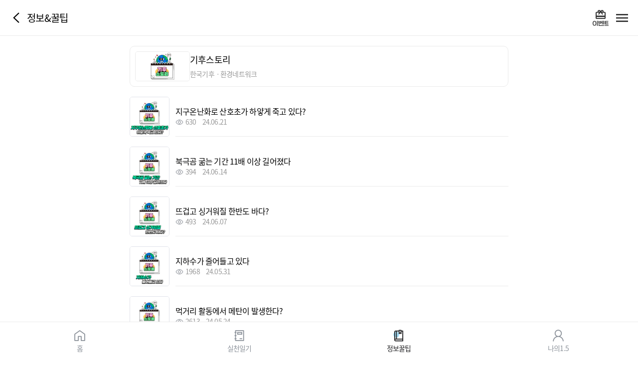

--- FILE ---
content_type: text/html;charset=UTF-8
request_url: https://c-action.kr/content/d2_1_1.html;jsessionid=081A1D6B2463C0F1F26517F0DD1224E1?content_id=55
body_size: 48528
content:
<!DOCTYPE html>

<html lang="ko">
<head>
	
<html lang="ko">
  
	<meta content="text/html; charset=utf-8" http-equiv="Content-Type" />
	<meta content="IE=edge, chrome=1" http-equiv="X-UA-Compatible" />
	<title>기후행동</title>
	
	<meta content="a3fcf751affdc57fe58038fcab30c53905801611" name="naver-site-verification" />
	
	<meta content="Li48E_WsxW5bGxbybXcMWYjo1rs9V8xg05eOve4VTwk" name="google-site-verification" />
	
	<!-- user-scaleable=yes -->
	<meta content="width=device-width,initial-scale=1.0,minimum-scale=1.0,maximum-scale=1.0,viewport-fit=cover" name="viewport" />
	<meta content="yes" name="apple-mobile-web-app-capable" />
	<meta content="black" name="apple-mobile-web-app-status-bar-style" />
	<meta content="지구의 온도를 낮추는 기후행동을 실천하고 정보도 얻고 상장과 상품도 받는 기후행동1.5℃" name="description" />
	
	<meta content="website" property="og:type" />
	<meta content="기후행동1.5℃" property="og:title" />
	<meta content="지구의 온도를 낮추는 기후행동을 실천하고 정보도 얻고 상장과 상품도 받는 기후행동1.5℃" property="og:description" />
	<meta content="/images/main/myimage.png" property="og:image" />
	<meta content="https://www.c-action.kr" property="og:url" />

	<meta content="summary" name="twitter:card" />
	<meta content="기후행동1.5℃" name="twitter:title" />
	<meta content="지구의 온도를 낮추는 기후행동을 실천하고 정보도 얻고 상장과 상품도 받는 기후행동1.5℃" name="twitter:description" />
	<meta content="/images/main/myimage.jpg" name="twitter:image" />
	<meta content="https://www.c-action.kr" name="twitter:domain" />
<!--	<link rel="canonical" href="https://www.c-action.kr">-->
<!--	<link rel="canonical" th:href="@{${#httpServletRequest.requestURL}}" />-->
	<link rel="canonical" href="https://c-action.kr/content/d2_1_1.html;jsessionid=9A1D90C35862446E7B259945637C872D" />


	<!--	<link rel="image_src" href="/images/main/logo.png" />-->
<!--	<link rel="shortcut icon" href="/images/favicon.ico" />-->
	
<!--	<link rel="stylesheet" type="text/css" href="/css/swiper.min.css">-->
<!--	<link rel="Stylesheet" type="text/css" href="/css/base.css?ver=220426" media="screen" />-->

<!--	<script type="text/javascript" src="/js/jquery-3.5.1.min.js"></script>-->
<!--	<script type="text/javascript" src="/js/swiper.min.js"></script>-->
<!--	<script type="text/javascript" src="/js/side_menu.js"></script>-->

	<!-- favicon -->
	<link href="/img/favicon/favicon-16x16.png" rel="icon" sizes="16x16" type="image/png" />
	<link href="/img/favicon/favicon-32x32.png" rel="icon" sizes="32x32" type="image/png" />
	<link href="/img/favicon/favicon-192x192.png" rel="icon" sizes="192x192" type="image/png" />
	<link href="/img/favicon/site.webmanifest" rel="manifest" />

	<!-- icon font -->
	 <link href="/plugin/XEIcon-2.2.0/xeicon.min.css" rel="stylesheet" />
<!--   <link rel="stylesheet" href="//cdn.jsdelivr.net/npm/xeicon@2.3.3/xeicon.min.css">-->
	<!-- plugIn -->
	<script src="/plugin/jquery/jquery-3.2.1.min.js"></script>
	<!-- slick slide -->
	<link href="/plugin/slick-1.8.1/slick/slick.css" rel="stylesheet" />
	<script src="/plugin/slick-1.8.1/slick/slick.min.js"></script> 
	<!-- aos -->
	<link href="/plugin/aos/aos.css" rel="stylesheet" />
	<script src="/plugin/aos/aos.js"></script>
	<!-- js -->
	<script src="/js/app/app_layout.js"></script>
	<script src="/js/modal.js"></script>

   <!-- chatbot -->
   <script src="/js/chatBot.js"></script>
	<!-- Global site tag (gtag.js) - Google Analytics -->
	<script async="" src="https://www.googletagmanager.com/gtag/js?id=G-SC6VVLBVQZ"></script>
	<script>
	  window.dataLayer = window.dataLayer || [];
	  function gtag(){dataLayer.push(arguments);}
	  gtag('js', new Date());
	
	  gtag('config', 'G-SC6VVLBVQZ');
	</script>
	<script>
	  window.fbAsyncInit = function() {
	    FB.init({
	      appId      : '870923717044617',
	      xfbml      : true,
	      version    : 'v9.0'
	    });
	    FB.AppEvents.logPageView();
	  };
	
	  (function(d, s, id){
	     var js, fjs = d.getElementsByTagName(s)[0];
	     if (d.getElementById(id)) {return;}
	     js = d.createElement(s); js.id = id;
	     js.src = "https://connect.facebook.net/en_US/sdk.js";
	     fjs.parentNode.insertBefore(js, fjs);
	   }(document, 'script', 'facebook-jssdk'));
	</script>
	<script>
	
		var pushToken = "";
		var iosCheck = false;
	
		function iosonly(){
			setCookie("ios" , "1" , 7);
// 			$('.ios').show();
			iosCheck = true;
		}
	
		function settingToken(token){
			pushToken = token;
			
			var tokenCheck = null; 

			if(tokenCheck != null && tokenCheck == '1' && pushToken !='' ){

				var formData = new FormData();
				formData.append("token", pushToken);
				
				$.ajax({
					url : "/save_my_token.ajax",
					type : 'POST',
					data : formData,
					processData : false,
					contentType : false,
					success : function(result) {
						
					}
				})
				
			}
		}
		
		$(function(){
			$("#profile_file").change(function(){
				if(this.files[0] == null) return;
				var arFileName = this.files[0].name;
				var arSplitFileName = arFileName.split("."); 
				var filetype = arSplitFileName[arSplitFileName.length-1].toLowerCase();
				
				var fileSize = this.files[0].size;
				
				if(fileSize == 0){
					
					alert ('크기가 0바이트인 사진은 업로드가 불가합니다.');
					parentObj  = this.parentNode
			        node = parentObj.replaceChild(this.cloneNode(true), this);
			        return false;
					
				}else if(filetype=='jpg' || filetype=='png' || filetype=='jpeg' || filetype=='bmp' || filetype=='gif'  ) {
					var formData = new FormData();
					formData.append("file", $('input[name=profile_file]')[0].files[0]);
					
					$.ajax({
						url : "/member/profile_send_prc.ajax",
						type : 'POST',
						data : formData,
						processData : false,
						contentType : false,
						success : function(res) {
                     		const { Code } = res;
                     
							if (Code === 'success') {
                        		const { ProfileUrl } = res;
                        		$(".profile_img").css({
								   "background":`url(${ProfileUrl}) no-repeat center center`,
								   "background-size":"cover"
								});
							} else {
                        		const { Msg } = res;
								alert (Msg);
							}
						}
					});
				} else {
					alert ('\uC774\uBBF8\uC9C0 \uD30C\uC77C\uB9CC \uC120\uD0DD\uD560 \uC218 \uC788\uC2B5\uB2C8\uB2E4.');
					parentObj  = this.parentNode
			        node = parentObj.replaceChild(this.cloneNode(true), this);
			        return false;
				}
			});
		});
		
		function PushSet(os, push_token, on_off) {
			console.log('작동');
			var formData = new FormData();
			if(os != null) formData.append("os", os);
			formData.append("push_token", push_token);
			formData.append("on_off", on_off);

			$.ajax({
				url : "/push_send_prc.ajax",
				type : 'POST',
				data : formData,
				processData : false,
				contentType : false,
				success : function(result) {
					if (window.webkit != undefined) {
						window.webkit.messageHandlers.Mobile.postMessage({'push_yn':on_off});
				    } else {
						window.Mobile.PushYN(on_off);
				    }
					console.log('작동완료');
				}
			});
		}
		
		function ProfileClick() {
			if($("#profile_file").length > 0) {
				$("#profile_file").trigger("click");
			} else {
				alert ('\uB85C\uADF8\uC778 \uD6C4 \uC0AC\uC6A9\uAC00\uB2A5\uD569\uB2C8\uB2E4.');
				location.href = '/login.html';
			}
		}

		function SchoolChallengeCheck() {
			$.ajax({
				url : "/member/school_challeng_check_prc.ajax",
				type : 'POST',
				processData : false,
				contentType : false,
				success : function(result) {
					const {Code, Msg} = result;
					
					if (Code === 'success') {
						window.location = '/content/schoolChallenge.html?seq=37';
					} else {
						alert (Msg);
						location.href = '/login.html';
					}
				}
			});
		}
		
		function LoginClickUrl(url) {
			$.ajax({
				url : "/login_check_prc.ajax",
				type : 'POST',
				processData : false,
				contentType : false,
				success : function(result) {
					if (result['Code'] === 'success') {
						location.href = url;
					} else {
						alert ('\uB85C\uADF8\uC778 \uD6C4 \uC0AC\uC6A9\uAC00\uB2A5\uD569\uB2C8\uB2E4.');
						location.href = '/login.html';
					}
				}
			});
		}

		//for App
	    function appSetLogin(seq){
	    	try{
	    		var broswerInfo = navigator.userAgent;	
		    	if(broswerInfo.indexOf("Android")>-1 && seq != "") {
		    		
	 	    		window.climate.login( seq );
	 	    		
		    	}
		    	
		    	window.location.href = '/index.html';
	    	}catch(e){
	    		
	    		window.location.href = '/index.html';
	    		
	    	}
	    	
	    }
		
	    function appSetLogout(){
	    	try{
	    		var broswerInfo = navigator.userAgent;	
		    	if(broswerInfo.indexOf("Android")>-1 && seq != "") {
		    		
	 	    		window.climate.logout();
	 	    		
		    	}
		    	
		    	window.location.href = '/index.html';
	    	}catch(e){
	    		
	    		window.location.href = '/index.html';
	    		
	    	}
	    }
	    
	    function notiMsg(msg){
	    	alert(msg);
	    }
	    
	</script>
</html>
	<link href="/css/mixinPackage/app/app_sub_mixin.css" rel="stylesheet" />
	<link href="/css/cssPackage/app/app_attend_check.css" rel="stylesheet" />

	<script>
		function DetailClick(url, idx, view) {
			if(view === '1'){
				window.location.href = '/tip/tip_view.html?seq='+idx;
			}else{
				$("#idx").val(idx);
				document.form.action= url;
				document.form.method= "post";
				document.form.submit();
			}
		}

		$(function (){
			$('#tab_nav a').removeClass('active');
			$('#tab_nav a:nth-child(3)').addClass('active');
		});

	</script>
</head>
<body>
	<form name="form">
		<input id="idx" name="idx" type="hidden" />
	</form>

	<div id="app_container">
		<header id="header">
			<div id="back_history_wrap">
				<a href="javascript:history.go(-1);" id="btn_back_history">
					<i class="xi-angle-left"></i>
				</a>
				<span>정보&꿀팁</span>
			</div>
			<div class="header_menu">
				
				<a class="header_btn gift" href="/content/d1_3.html">
					<img alt="#" src="/img/app/app_common/card_giftcard5.png" />
				</a>
				<button class="header_btn menu" id="gnb_open">
					<img alt="#" src="/img/app/app_common/icon_header_menu_open.png" />
				</button>
			</div>
			
<script>
    function gameClick(gameIdx, gameName) {

        $.ajax({
            url:'/game/recycler_check_school_challenge.ajax',
            type:'post',
            data:{},
            success: function(data) {
                const {Code ,schoolChallengeItem} = data;

                if (Code === 'success') {
                    if(schoolChallengeItem === null) { // 스쿨챌린지 기간이 아닐 경우

                        if(gameIdx === '4') {
                            location.href="/game/recycler/index.html";
                        } else {
                            location.href="/game/catrun/index.html";
                        }
                        // location.href="/game/recycler/index.html";

                    } else {
                        if (schoolChallengeItem.no_point_yn == 'Y') { // 스쿨챌린지 당일 09시 이전
                            alert(gameName + '는 금일 9시부터 도전할 수 있습니다.');
                        } else { // 스쿨챌린지 당일 09시 이후

                            if(gameIdx === '4') {
                                location.href="/game/recycler/index.html";
                            } else {
                                location.href="/game/catrun/index.html";
                            }
                            // location.href="/game/recycler/index.html";
                        }
                    }
                } else { // 로그인 안했을 경우
                    alert ("로그인 후 사용가능합니다.");
                    location.href = '/login.html';
                }
            },
            error: function(err) {
                alert ('서버 오류 발생');
            }
        });
    }

    function blankOpen(url){
        if(window.Mobile && window.Mobile.isAndroidApp()){
            window.open(url, "kakaoLoginPopup", "width=430, height=640, scrollbar=yes");

            //여기서 클래스 on 되있으면 off 해주기 gnbClose()
            var gnbElement = document.getElementById("gnb");

            // "active" 클래스가 있는지 확인
            if (gnbElement.classList.contains("active")) {
                // "active" 클래스가 있으면 "off" 클래스로 교체
                gnbElement.classList.remove("active");
                gnbElement.classList.add("off");
            }
        }else{
            window.open(url);
        }
    }
</script>


<div id="gnb">
    <div class="container">
        <header class="gnb_header">
            <h1 class="logo">
                <a href="/index.html">
                    <img alt="#" src="/img/app/app_common/logo.png" />
                </a>
            </h1>
            <div class="header_menu">
                <a class="header_btn setting" href="/member/setting.html">
                    <img alt="#" src="/img/app/app_common/icon_header_setting.png" />
                </a>
                <button class="header_btn menu" id="gnb_close">
                    <img alt="#" src="/img/app/app_common/icon_header_menu_close.png" />
                </button>
            </div>
        </header>

        <div>
            <main id="gnb_body">
                <!-- 로그인 전 -->
                
                    <section id="login_section">
                        <span class="fontWeight_700">로그인</span>이 필요합니다.
                        <ul>
                            <li><a href="/login.html" id="btn_login">로그인</a></li>
                            <li><a href="/member/join_select.html" id="btn_sign_up">회원가입</a></li>
                        </ul>
                    </section>
                

                <!-- 로그인 후 -->
                
            </main>

            <ul class="container" id="gnb_list">
                <li>
                    <button class="gnb_title">탄소중립 실천</button>
                    <ul class="gnb_dethp2">
                        <li>
                            <a href="/attend/attend_list.html">탄소중립 실천 약속</a>
                        </li>
                        <li>
                            <a href="/content/d1_1.html">실천일기</a>
                        </li>
                        <li>
                            <a href="/content/d1_8.html">나의 활동 스탬프</a>
                        </li>
                        <li>
                            <a href="/content/d1_3.html">이벤트</a>
                        </li>
                    </ul>
                </li>
                <li>
                    <button class="gnb_title">챌린지</button>
                    <ul class="gnb_dethp2">
                        <li>
                            <a href="/content/schoolChallenge.html?seq=37">스쿨챌린지</a>
                        </li>
<!--                        <li>-->
<!--                            <a href="/content/campList.html">탄소중립챌린지</a>-->
<!--                        </li>-->
                    </ul>
                </li>
                <li>
                    <button class="gnb_title">정보&꿀팁</button>
                    <ul class="gnb_dethp2">
                        <li>
                            <a href="/content/d2_1.html?pageType=all">전체</a>
                        </li>
                        <li>
                            <a href="/content/d2_1.html?pageType=webtoon">웹툰</a>
                        </li>
                        <li>
                            <a href="/content/d2_1.html?pageType=jjal">짤툰</a>
                        </li>
                        <li>
                            <a href="/content/d2_1.html?pageType=video">영상</a>
                        </li>
                        <li>
                            <a href="/content/d2_1.html?pageType=other">기타</a>
                        </li>
                    </ul>
                </li>
                <li>
                    <button class="gnb_title">탄소중립 게임</button>
                    <ul class="gnb_dethp2">
                        <li>
                            <a onclick="gameClick('4','분리배출 1.5℃');">분리배출 1.5℃</a>
                        </li>
                        <li>
                            <a href="/game/vivarium/index.html">작은정원 비바리움</a>
                        </li>
                        <li>
                            <a href="/content/d1_2.html">탄소중립 퀴즈</a>
                        </li>
                        <li>
                            <a onclick="gameClick('2','줍깅 1.5℃');">줍깅 1.5℃</a>
                        </li>
                        <li>
                            <a href="https://www.roblox.com/games/14117797376/unnamed">로블록스 '황금나무를 찾아라!'</a>
<!--                            <a onclick="robloxOpen()">로블록스 '황금나무를 찾아라!'</a>-->
                        </li>
                    </ul>
                </li>
                <li>
                    <button class="gnb_title">탄소중립포인트</button>
                    <ul class="gnb_dethp2">
                        <li>
                            <a href="/point/c_intro.html">에너지</a>
                        </li>
                        <li>
                            <a href="/point/cc_intro.html">자동차</a>
                        </li>
                        <li>
                            <a href="/point/cn_intro.html">녹색생활 실천</a>
                        </li>
                    </ul>
                </li>
                <li>
                    <button class="gnb_title">도움센터</button>
                    <ul class="gnb_dethp2">
                        <li>
                            <a href="/member/faq.html">이용안내</a>
                        </li>
                        <li>
                            <a href="/content/d2_2.html">기후행동이란?</a>
                        </li>
<!--                        <li>-->
<!--                            <a href="/content/d4_2.html">앱 소개</a>-->
<!--                        </li>-->
                        <li>
                            <a href="/notice/d4_3.html">공지사항</a>
                        </li>
                    </ul>
                </li>
                <li>
                    <button class="gnb_title">나의 1.5℃</button>
                    <ul class="gnb_dethp2">
                        <li>
                            <a href="/content/d3_1.html">나의 1.5℃</a>
                        </li>
                        <li>
                            <a href="/content/d3_1_act.html">나의 실천일기</a>
                        </li>
                        <li>
                            <a href="/content/d3_1_quiz.html">나의 탄소중립 퀴즈</a>
                        </li>
                        <li>
                            <a href="/content/d3_1_game.html">나의 탄소중립 게임</a>
                        </li>
                        <li>
                            <a href="/content/d3_1_event.html">나의 이벤트</a>
                        </li>
                    </ul>
                </li>
            </ul>
        </div>
    </div>
</div>

		</header>
		<main id="main">
			<div class="">
				<div class="wrapper">
					<!--************** 콘텐츠 영역 시작**************-->
					<div class="webToon_detail_title">
						<figure class="figure">
							<img alt="#" style="object-fit: cover;" src="https://c-action.kr/webdata/upload/ActionTip/host/gihoostory_b.png" />
						</figure>
						<div>
							<p class="fontSize_18 margin_bt10">기후스토리</p>
							<span class="fontSize_14">한국기후ㆍ환경네트워크</span>
						</div>
					</div>
					<ul class="action_lounge_list webToon">
						
							<li>
								<a href="#" onclick="DetailClick(&#39;&#39;, &#39;1631&#39; , &#39;1&#39; );">
									<figure class="lounge_img">
										<img alt="#" style="max-width:none; max-height: 100%; position: absolute; left:50%; top:50%; transform:translate(-50%, -50%);" src="https://c-action.kr/actiontip/gihoo-30.png/20240528/1e40bc38-0fb9-4c16-b439-6785c7061fd0.png" />
									</figure>
									<div>
										<p class="webToon_title">
											지구온난화로 산호초가 하얗게 죽고 있다?
											
										</p>
										<span class="lounge_info">
											<span class="total_view">630</span>
											<span>24.06.21</span>
<!--											<span>-->
<!--												<img src="/img/web/sub/sub02/mask.png" alt="#">-->
<!--												<span th:text="${item.reactCount}"></span>-->
<!--											</span>-->
									    </span>
										
									</div>
								</a>
							</li>
						
						
							<li>
								<a href="#" onclick="DetailClick(&#39;&#39;, &#39;1622&#39; , &#39;1&#39; );">
									<figure class="lounge_img">
										<img alt="#" style="max-width:none; max-height: 100%; position: absolute; left:50%; top:50%; transform:translate(-50%, -50%);" src="https://c-action.kr/actiontip/gihoo-29.png/20240528/8ef7a239-99e1-4316-a0a3-1db66c8c2c4a.png" />
									</figure>
									<div>
										<p class="webToon_title">
											북극곰 굶는 기간 11배 이상 길어졌다
											
										</p>
										<span class="lounge_info">
											<span class="total_view">394</span>
											<span>24.06.14</span>
<!--											<span>-->
<!--												<img src="/img/web/sub/sub02/mask.png" alt="#">-->
<!--												<span th:text="${item.reactCount}"></span>-->
<!--											</span>-->
									    </span>
										
									</div>
								</a>
							</li>
						
						
							<li>
								<a href="#" onclick="DetailClick(&#39;&#39;, &#39;1613&#39; , &#39;1&#39; );">
									<figure class="lounge_img">
										<img alt="#" style="max-width:none; max-height: 100%; position: absolute; left:50%; top:50%; transform:translate(-50%, -50%);" src="https://c-action.kr/actiontip/gihoo-28.png/20240528/4bb599f2-d181-4801-bed6-17b1b91559bd.png" />
									</figure>
									<div>
										<p class="webToon_title">
											뜨겁고 싱거워질 한반도 바다?
											
										</p>
										<span class="lounge_info">
											<span class="total_view">493</span>
											<span>24.06.07</span>
<!--											<span>-->
<!--												<img src="/img/web/sub/sub02/mask.png" alt="#">-->
<!--												<span th:text="${item.reactCount}"></span>-->
<!--											</span>-->
									    </span>
										
									</div>
								</a>
							</li>
						
						
							<li>
								<a href="#" onclick="DetailClick(&#39;&#39;, &#39;1596&#39; , &#39;1&#39; );">
									<figure class="lounge_img">
										<img alt="#" style="max-width:none; max-height: 100%; position: absolute; left:50%; top:50%; transform:translate(-50%, -50%);" src="https://c-action.kr/actiontip/gihoo-27.png/20240508/9d0be59e-7df6-4c3a-bc67-e0ba1e0716c8.png" />
									</figure>
									<div>
										<p class="webToon_title">
											지하수가 줄어들고 있다
											
										</p>
										<span class="lounge_info">
											<span class="total_view">1968</span>
											<span>24.05.31</span>
<!--											<span>-->
<!--												<img src="/img/web/sub/sub02/mask.png" alt="#">-->
<!--												<span th:text="${item.reactCount}"></span>-->
<!--											</span>-->
									    </span>
										
									</div>
								</a>
							</li>
						
						
							<li>
								<a href="#" onclick="DetailClick(&#39;&#39;, &#39;1589&#39; , &#39;1&#39; );">
									<figure class="lounge_img">
										<img alt="#" style="max-width:none; max-height: 100%; position: absolute; left:50%; top:50%; transform:translate(-50%, -50%);" src="https://c-action.kr/actiontip/gihoo-26.png/20240508/e1433e44-b620-4889-bf9d-cde4cd7ae684.png" />
									</figure>
									<div>
										<p class="webToon_title">
											먹거리 활동에서 메탄이 발생한다?
											
										</p>
										<span class="lounge_info">
											<span class="total_view">2613</span>
											<span>24.05.24</span>
<!--											<span>-->
<!--												<img src="/img/web/sub/sub02/mask.png" alt="#">-->
<!--												<span th:text="${item.reactCount}"></span>-->
<!--											</span>-->
									    </span>
										
									</div>
								</a>
							</li>
						
						
							<li>
								<a href="#" onclick="DetailClick(&#39;&#39;, &#39;1582&#39; , &#39;1&#39; );">
									<figure class="lounge_img">
										<img alt="#" style="max-width:none; max-height: 100%; position: absolute; left:50%; top:50%; transform:translate(-50%, -50%);" src="https://c-action.kr/actiontip/gihoo-25.png/20240508/b7fade96-516b-48e9-8321-30968dfa7992.png" />
									</figure>
									<div>
										<p class="webToon_title">
											황제펭귄의 멸종 위기
											
										</p>
										<span class="lounge_info">
											<span class="total_view">2973</span>
											<span>24.05.17</span>
<!--											<span>-->
<!--												<img src="/img/web/sub/sub02/mask.png" alt="#">-->
<!--												<span th:text="${item.reactCount}"></span>-->
<!--											</span>-->
									    </span>
										
									</div>
								</a>
							</li>
						
						
							<li>
								<a href="#" onclick="DetailClick(&#39;&#39;, &#39;1510&#39; , &#39;1&#39; );">
									<figure class="lounge_img">
										<img alt="#" style="max-width:none; max-height: 100%; position: absolute; left:50%; top:50%; transform:translate(-50%, -50%);" src="https://c-action.kr/actiontip/gihoo-23.png/20240422/481dd584-8db6-4694-ab5b-504f70eb6649.png" />
									</figure>
									<div>
										<p class="webToon_title">
											기후변화로 양서류 40% 멸종위기
											
										</p>
										<span class="lounge_info">
											<span class="total_view">3302</span>
											<span>24.05.06</span>
<!--											<span>-->
<!--												<img src="/img/web/sub/sub02/mask.png" alt="#">-->
<!--												<span th:text="${item.reactCount}"></span>-->
<!--											</span>-->
									    </span>
										
									</div>
								</a>
							</li>
						
						
							<li>
								<a href="#" onclick="DetailClick(&#39;&#39;, &#39;1505&#39; , &#39;1&#39; );">
									<figure class="lounge_img">
										<img alt="#" style="max-width:none; max-height: 100%; position: absolute; left:50%; top:50%; transform:translate(-50%, -50%);" src="https://c-action.kr/actiontip/gihoo-22.png/20240422/1639b393-b726-4350-a3b3-9930dd0f8e0c.png" />
									</figure>
									<div>
										<p class="webToon_title">
											이대로라면 여름 길어지고 겨울 짧아진다
											
										</p>
										<span class="lounge_info">
											<span class="total_view">3379</span>
											<span>24.04.29</span>
<!--											<span>-->
<!--												<img src="/img/web/sub/sub02/mask.png" alt="#">-->
<!--												<span th:text="${item.reactCount}"></span>-->
<!--											</span>-->
									    </span>
										
									</div>
								</a>
							</li>
						
						
							<li>
								<a href="#" onclick="DetailClick(&#39;&#39;, &#39;1500&#39; , &#39;1&#39; );">
									<figure class="lounge_img">
										<img alt="#" style="max-width:none; max-height: 100%; position: absolute; left:50%; top:50%; transform:translate(-50%, -50%);" src="https://c-action.kr/actiontip/gihoo-24.png/20240419/55911ec3-9a4b-4b54-93ba-bc0e8ef6fd2d.png" />
									</figure>
									<div>
										<p class="webToon_title">
											지구 온도 3℃ 오른 세계 도시 모습은?
											
										</p>
										<span class="lounge_info">
											<span class="total_view">3728</span>
											<span>24.04.22</span>
<!--											<span>-->
<!--												<img src="/img/web/sub/sub02/mask.png" alt="#">-->
<!--												<span th:text="${item.reactCount}"></span>-->
<!--											</span>-->
									    </span>
										
									</div>
								</a>
							</li>
						
						
							<li>
								<a href="#" onclick="DetailClick(&#39;&#39;, &#39;1487&#39; , &#39;1&#39; );">
									<figure class="lounge_img">
										<img alt="#" style="max-width:none; max-height: 100%; position: absolute; left:50%; top:50%; transform:translate(-50%, -50%);" src="https://c-action.kr/actiontip/gihoo-21.png/20240412/9269e7f0-61ca-4f48-8f19-dd2c6219c570.png" />
									</figure>
									<div>
										<p class="webToon_title">
											배부른데 굶어죽는 나무늘보
											
										</p>
										<span class="lounge_info">
											<span class="total_view">3705</span>
											<span>24.04.19</span>
<!--											<span>-->
<!--												<img src="/img/web/sub/sub02/mask.png" alt="#">-->
<!--												<span th:text="${item.reactCount}"></span>-->
<!--											</span>-->
									    </span>
										
									</div>
								</a>
							</li>
						
						
							<li>
								<a href="#" onclick="DetailClick(&#39;&#39;, &#39;1459&#39; , &#39;1&#39; );">
									<figure class="lounge_img">
										<img alt="#" style="max-width:none; max-height: 100%; position: absolute; left:50%; top:50%; transform:translate(-50%, -50%);" src="https://c-action.kr/actiontip/gihoo-20.png/20240327/256310ec-d366-44eb-af1f-c54374841033.png" />
									</figure>
									<div>
										<p class="webToon_title">
											지구온난화는 야구의 홈런도 늘게 한다
											
										</p>
										<span class="lounge_info">
											<span class="total_view">1914</span>
											<span>24.04.12</span>
<!--											<span>-->
<!--												<img src="/img/web/sub/sub02/mask.png" alt="#">-->
<!--												<span th:text="${item.reactCount}"></span>-->
<!--											</span>-->
									    </span>
										
									</div>
								</a>
							</li>
						
						
							<li>
								<a href="#" onclick="DetailClick(&#39;&#39;, &#39;1453&#39; , &#39;1&#39; );">
									<figure class="lounge_img">
										<img alt="#" style="max-width:none; max-height: 100%; position: absolute; left:50%; top:50%; transform:translate(-50%, -50%);" src="https://c-action.kr/actiontip/gihoo-19.png/20240327/ac166974-c868-4e40-b550-4293de999764.png" />
									</figure>
									<div>
										<p class="webToon_title">
											동아시아 극한호우 지구온난화 때문
											
										</p>
										<span class="lounge_info">
											<span class="total_view">566</span>
											<span>24.04.05</span>
<!--											<span>-->
<!--												<img src="/img/web/sub/sub02/mask.png" alt="#">-->
<!--												<span th:text="${item.reactCount}"></span>-->
<!--											</span>-->
									    </span>
										
									</div>
								</a>
							</li>
						
						
							<li>
								<a href="#" onclick="DetailClick(&#39;&#39;, &#39;1449&#39; , &#39;1&#39; );">
									<figure class="lounge_img">
										<img alt="#" style="max-width:none; max-height: 100%; position: absolute; left:50%; top:50%; transform:translate(-50%, -50%);" src="https://c-action.kr/actiontip/gihoo-18.png/20240115/7793bdbf-297e-4f1f-a92f-25182d0159b2.png" />
									</figure>
									<div>
										<p class="webToon_title">
											기후변화로 인한 산불 증가 악순환
											
										</p>
										<span class="lounge_info">
											<span class="total_view">297</span>
											<span>24.03.29</span>
<!--											<span>-->
<!--												<img src="/img/web/sub/sub02/mask.png" alt="#">-->
<!--												<span th:text="${item.reactCount}"></span>-->
<!--											</span>-->
									    </span>
										
									</div>
								</a>
							</li>
						
						
							<li>
								<a href="#" onclick="DetailClick(&#39;&#39;, &#39;1448&#39; , &#39;1&#39; );">
									<figure class="lounge_img">
										<img alt="#" style="max-width:none; max-height: 100%; position: absolute; left:50%; top:50%; transform:translate(-50%, -50%);" src="https://c-action.kr/actiontip/gihoo-17.png/20240115/fa70ca4a-88d6-4654-9286-8f2152e9d822.png" />
									</figure>
									<div>
										<p class="webToon_title">
											우리 바다에 식인상어 출몰!
											
										</p>
										<span class="lounge_info">
											<span class="total_view">296</span>
											<span>24.03.22</span>
<!--											<span>-->
<!--												<img src="/img/web/sub/sub02/mask.png" alt="#">-->
<!--												<span th:text="${item.reactCount}"></span>-->
<!--											</span>-->
									    </span>
										
									</div>
								</a>
							</li>
						
						
							<li>
								<a href="#" onclick="DetailClick(&#39;&#39;, &#39;1447&#39; , &#39;1&#39; );">
									<figure class="lounge_img">
										<img alt="#" style="max-width:none; max-height: 100%; position: absolute; left:50%; top:50%; transform:translate(-50%, -50%);" src="https://c-action.kr/actiontip/gihoo-16.png/20240115/cddaca94-bd4c-4be2-a8ce-b9c576af7849.png" />
									</figure>
									<div>
										<p class="webToon_title">
											기후변화로 동물 생김새 변화
											
										</p>
										<span class="lounge_info">
											<span class="total_view">261</span>
											<span>24.03.15</span>
<!--											<span>-->
<!--												<img src="/img/web/sub/sub02/mask.png" alt="#">-->
<!--												<span th:text="${item.reactCount}"></span>-->
<!--											</span>-->
									    </span>
										
									</div>
								</a>
							</li>
						
						
							<li>
								<a href="#" onclick="DetailClick(&#39;&#39;, &#39;1446&#39; , &#39;1&#39; );">
									<figure class="lounge_img">
										<img alt="#" style="max-width:none; max-height: 100%; position: absolute; left:50%; top:50%; transform:translate(-50%, -50%);" src="https://c-action.kr/actiontip/gihoo-15.png/20240115/8ddde33c-a1f7-4cb7-9f8f-dd6ed26b1f3b.png" />
									</figure>
									<div>
										<p class="webToon_title">
											기후변화에 갈옷 업계 불똥
											
										</p>
										<span class="lounge_info">
											<span class="total_view">184</span>
											<span>24.03.08</span>
<!--											<span>-->
<!--												<img src="/img/web/sub/sub02/mask.png" alt="#">-->
<!--												<span th:text="${item.reactCount}"></span>-->
<!--											</span>-->
									    </span>
										
									</div>
								</a>
							</li>
						
						
							<li>
								<a href="#" onclick="DetailClick(&#39;&#39;, &#39;1445&#39; , &#39;1&#39; );">
									<figure class="lounge_img">
										<img alt="#" style="max-width:none; max-height: 100%; position: absolute; left:50%; top:50%; transform:translate(-50%, -50%);" src="https://c-action.kr/actiontip/gihoo-14.png/20240115/a4d1aef2-c1d3-4a74-b1f0-4a3bc7d04ee4.png" />
									</figure>
									<div>
										<p class="webToon_title">
											벚꽃의 이른 개화
											
										</p>
										<span class="lounge_info">
											<span class="total_view">220</span>
											<span>24.03.01</span>
<!--											<span>-->
<!--												<img src="/img/web/sub/sub02/mask.png" alt="#">-->
<!--												<span th:text="${item.reactCount}"></span>-->
<!--											</span>-->
									    </span>
										
									</div>
								</a>
							</li>
						
						
							<li>
								<a href="#" onclick="DetailClick(&#39;&#39;, &#39;1444&#39; , &#39;1&#39; );">
									<figure class="lounge_img">
										<img alt="#" style="max-width:none; max-height: 100%; position: absolute; left:50%; top:50%; transform:translate(-50%, -50%);" src="https://c-action.kr/actiontip/gihoo-13.png/20240115/41c11330-dd89-4ee0-a932-00604552bc87.png" />
									</figure>
									<div>
										<p class="webToon_title">
											커피 수입 감소, 기후변화 가뭄 탓
											
										</p>
										<span class="lounge_info">
											<span class="total_view">186</span>
											<span>24.02.23</span>
<!--											<span>-->
<!--												<img src="/img/web/sub/sub02/mask.png" alt="#">-->
<!--												<span th:text="${item.reactCount}"></span>-->
<!--											</span>-->
									    </span>
										
									</div>
								</a>
							</li>
						
						
							<li>
								<a href="#" onclick="DetailClick(&#39;&#39;, &#39;1443&#39; , &#39;1&#39; );">
									<figure class="lounge_img">
										<img alt="#" style="max-width:none; max-height: 100%; position: absolute; left:50%; top:50%; transform:translate(-50%, -50%);" src="https://c-action.kr/actiontip/gihoo-12.png/20240115/ebfeb8f3-ab7e-4388-b491-100d87e5e021.png" />
									</figure>
									<div>
										<p class="webToon_title">
											이상 기온에 낙엽도 초록색
											
										</p>
										<span class="lounge_info">
											<span class="total_view">196</span>
											<span>24.02.16</span>
<!--											<span>-->
<!--												<img src="/img/web/sub/sub02/mask.png" alt="#">-->
<!--												<span th:text="${item.reactCount}"></span>-->
<!--											</span>-->
									    </span>
										
									</div>
								</a>
							</li>
						
						
							<li>
								<a href="#" onclick="DetailClick(&#39;&#39;, &#39;1442&#39; , &#39;1&#39; );">
									<figure class="lounge_img">
										<img alt="#" style="max-width:none; max-height: 100%; position: absolute; left:50%; top:50%; transform:translate(-50%, -50%);" src="https://c-action.kr/actiontip/gihoo-11.png/20240115/fefd8bac-a7f9-4e22-be6c-f86c32ba7457.png" />
									</figure>
									<div>
										<p class="webToon_title">
											가뭄으로 선박 통행 제한하는 파나마운하
											
										</p>
										<span class="lounge_info">
											<span class="total_view">187</span>
											<span>24.02.09</span>
<!--											<span>-->
<!--												<img src="/img/web/sub/sub02/mask.png" alt="#">-->
<!--												<span th:text="${item.reactCount}"></span>-->
<!--											</span>-->
									    </span>
										
									</div>
								</a>
							</li>
						
						
							<li>
								<a href="#" onclick="DetailClick(&#39;&#39;, &#39;1441&#39; , &#39;1&#39; );">
									<figure class="lounge_img">
										<img alt="#" style="max-width:none; max-height: 100%; position: absolute; left:50%; top:50%; transform:translate(-50%, -50%);" src="https://c-action.kr/actiontip/gihoo-10.png/20240115/8a92ff63-457e-4f63-bcc4-b5ef5221dd47.png" />
									</figure>
									<div>
										<p class="webToon_title">
											기후변화로 올리브 생산량 반토막
											
										</p>
										<span class="lounge_info">
											<span class="total_view">244</span>
											<span>24.02.02</span>
<!--											<span>-->
<!--												<img src="/img/web/sub/sub02/mask.png" alt="#">-->
<!--												<span th:text="${item.reactCount}"></span>-->
<!--											</span>-->
									    </span>
										
									</div>
								</a>
							</li>
						
						
							<li>
								<a href="#" onclick="DetailClick(&#39;&#39;, &#39;1440&#39; , &#39;1&#39; );">
									<figure class="lounge_img">
										<img alt="#" style="max-width:none; max-height: 100%; position: absolute; left:50%; top:50%; transform:translate(-50%, -50%);" src="https://c-action.kr/actiontip/gihoo-09.png/20240115/e6c22f74-a418-4f72-954f-de71753c2996.png" />
									</figure>
									<div>
										<p class="webToon_title">
											가을 모기 극성에 진드기 북상까지!
											
										</p>
										<span class="lounge_info">
											<span class="total_view">354</span>
											<span>24.01.26</span>
<!--											<span>-->
<!--												<img src="/img/web/sub/sub02/mask.png" alt="#">-->
<!--												<span th:text="${item.reactCount}"></span>-->
<!--											</span>-->
									    </span>
										
									</div>
								</a>
							</li>
						
						
							<li>
								<a href="#" onclick="DetailClick(&#39;&#39;, &#39;1424&#39; , &#39;1&#39; );">
									<figure class="lounge_img">
										<img alt="#" style="max-width:none; max-height: 100%; position: absolute; left:50%; top:50%; transform:translate(-50%, -50%);" src="https://c-action.kr/actiontip/gihoo-08.png/20240102/ae35678e-e281-4a87-ba74-98084e126025.png" />
									</figure>
									<div>
										<p class="webToon_title">
											겨울잠 안 자는 제주 박쥐
											
										</p>
										<span class="lounge_info">
											<span class="total_view">980</span>
											<span>24.01.19</span>
<!--											<span>-->
<!--												<img src="/img/web/sub/sub02/mask.png" alt="#">-->
<!--												<span th:text="${item.reactCount}"></span>-->
<!--											</span>-->
									    </span>
										
									</div>
								</a>
							</li>
						
						
							<li>
								<a href="#" onclick="DetailClick(&#39;&#39;, &#39;1423&#39; , &#39;1&#39; );">
									<figure class="lounge_img">
										<img alt="#" style="max-width:none; max-height: 100%; position: absolute; left:50%; top:50%; transform:translate(-50%, -50%);" src="https://c-action.kr/actiontip/gihoo-07.png/20240102/ba1ab2a6-048d-4a1c-b3d4-84d8ae078215.png" />
									</figure>
									<div>
										<p class="webToon_title">
											기후변화가 건강에 미치는 영향은?
											
										</p>
										<span class="lounge_info">
											<span class="total_view">1264</span>
											<span>24.01.12</span>
<!--											<span>-->
<!--												<img src="/img/web/sub/sub02/mask.png" alt="#">-->
<!--												<span th:text="${item.reactCount}"></span>-->
<!--											</span>-->
									    </span>
										
									</div>
								</a>
							</li>
						
						
							<li>
								<a href="#" onclick="DetailClick(&#39;&#39;, &#39;1422&#39; , &#39;1&#39; );">
									<figure class="lounge_img">
										<img alt="#" style="max-width:none; max-height: 100%; position: absolute; left:50%; top:50%; transform:translate(-50%, -50%);" src="https://c-action.kr/actiontip/gihoo-06.png/20240102/71a541d4-df8a-4abf-9bd3-1fa45191a3ad.png" />
									</figure>
									<div>
										<p class="webToon_title">
											기후변화에 몸살 앓는 우리 문화재
											
										</p>
										<span class="lounge_info">
											<span class="total_view">1419</span>
											<span>24.01.05</span>
<!--											<span>-->
<!--												<img src="/img/web/sub/sub02/mask.png" alt="#">-->
<!--												<span th:text="${item.reactCount}"></span>-->
<!--											</span>-->
									    </span>
										
									</div>
								</a>
							</li>
						
						
							<li>
								<a href="#" onclick="DetailClick(&#39;&#39;, &#39;1395&#39; , &#39;1&#39; );">
									<figure class="lounge_img">
										<img alt="#" style="max-width:none; max-height: 100%; position: absolute; left:50%; top:50%; transform:translate(-50%, -50%);" src="https://c-action.kr/actiontip/gihoo-05.png/20231212/871626c1-118e-492c-b476-7e1e77076964.png" />
									</figure>
									<div>
										<p class="webToon_title">
											지구온난화라는데 왜 폭설이?
											
										</p>
										<span class="lounge_info">
											<span class="total_view">1768</span>
											<span>23.12.27</span>
<!--											<span>-->
<!--												<img src="/img/web/sub/sub02/mask.png" alt="#">-->
<!--												<span th:text="${item.reactCount}"></span>-->
<!--											</span>-->
									    </span>
										
									</div>
								</a>
							</li>
						
						
							<li>
								<a href="#" onclick="DetailClick(&#39;&#39;, &#39;1392&#39; , &#39;1&#39; );">
									<figure class="lounge_img">
										<img alt="#" style="max-width:none; max-height: 100%; position: absolute; left:50%; top:50%; transform:translate(-50%, -50%);" src="https://c-action.kr/actiontip/gihoo-04.png/20231212/9542a8d2-c470-458a-9c0a-3a7abdb6bc7d.png" />
									</figure>
									<div>
										<p class="webToon_title">
											&#39;눈 부족&#39; 직면 유럽 스키장 폐쇄
											
										</p>
										<span class="lounge_info">
											<span class="total_view">1279</span>
											<span>23.12.12</span>
<!--											<span>-->
<!--												<img src="/img/web/sub/sub02/mask.png" alt="#">-->
<!--												<span th:text="${item.reactCount}"></span>-->
<!--											</span>-->
									    </span>
										
									</div>
								</a>
							</li>
						
						
							<li>
								<a href="#" onclick="DetailClick(&#39;&#39;, &#39;1342&#39; , &#39;1&#39; );">
									<figure class="lounge_img">
										<img alt="#" style="max-width:none; max-height: 100%; position: absolute; left:50%; top:50%; transform:translate(-50%, -50%);" src="https://c-action.kr/actiontip/cinema15_3-t.png/20231116/f08916ec-579c-4804-9be8-1480ffcb9b11.png" />
									</figure>
									<div>
										<p class="webToon_title">
											크리스마스 트리 구상나무의 위기
											
										</p>
										<span class="lounge_info">
											<span class="total_view">715</span>
											<span>23.11.16</span>
<!--											<span>-->
<!--												<img src="/img/web/sub/sub02/mask.png" alt="#">-->
<!--												<span th:text="${item.reactCount}"></span>-->
<!--											</span>-->
									    </span>
										
									</div>
								</a>
							</li>
						
						
							<li>
								<a href="#" onclick="DetailClick(&#39;&#39;, &#39;1227&#39; , &#39;1&#39; );">
									<figure class="lounge_img">
										<img alt="#" style="max-width:none; max-height: 100%; position: absolute; left:50%; top:50%; transform:translate(-50%, -50%);" src="https://c-action.kr/actiontip/gihoostory-2_t.png/20231020/58a49b9a-7786-4a7b-be5f-b07516bef59c.png" />
									</figure>
									<div>
										<p class="webToon_title">
											그 많던 명태는 어디로 갔을까?
											
										</p>
										<span class="lounge_info">
											<span class="total_view">3015</span>
											<span>23.10.30</span>
<!--											<span>-->
<!--												<img src="/img/web/sub/sub02/mask.png" alt="#">-->
<!--												<span th:text="${item.reactCount}"></span>-->
<!--											</span>-->
									    </span>
										
									</div>
								</a>
							</li>
						
						
							<li>
								<a href="#" onclick="DetailClick(&#39;&#39;, &#39;1217&#39; , &#39;1&#39; );">
									<figure class="lounge_img">
										<img alt="#" style="max-width:none; max-height: 100%; position: absolute; left:50%; top:50%; transform:translate(-50%, -50%);" src="https://c-action.kr/actiontip/gihoostory-1_t.png/20231020/30916620-675f-42ee-ab34-73eb7fe88ee8.png" />
									</figure>
									<div>
										<p class="webToon_title">
											기후변화가 바꾼 과일지도
											
										</p>
										<span class="lounge_info">
											<span class="total_view">3671</span>
											<span>23.10.23</span>
<!--											<span>-->
<!--												<img src="/img/web/sub/sub02/mask.png" alt="#">-->
<!--												<span th:text="${item.reactCount}"></span>-->
<!--											</span>-->
									    </span>
										
									</div>
								</a>
							</li>
						
					</ul>
					<!--************** 콘텐츠 영역 끝 **************-->
				</div>
			</div>
			<!--************** 하단 버튼 영역 시작 **************-->
			<!--************** 하단 버튼 영역 끝 **************-->
		</main>
		
<html lang="ko">

	<nav id="tab_nav">
		<a class="active" href="/index.html">홈</a>
		<a href="/content/d1_1.html">실천일기</a>
		<a href="/content/d2_1.html">정보꿀팁</a>
		<a href="#" onclick="LoginClickUrl('/content/d3_1.html');">나의1.5</a>
	</nav>
		
<script src="//wcs.naver.net/wcslog.js" type="text/javascript"></script>
<script type="text/javascript">
if(!wcs_add) var wcs_add = {};
wcs_add["wa"] = "9ec9a77d636b68";
if(window.wcs) {
  wcs_do();
}
</script>
</html>
		<!--************** modal **************-->
	</div>

</body></html>

--- FILE ---
content_type: text/css
request_url: https://c-action.kr/css/mixinPackage/app/app_sub_mixin.css
body_size: 436
content:
@import url(/css/app_mixin.css);
@import url(/css/cssPackage/app/app_sub.css);
@import url(/css/cssPackage/app/sub01.css);
@import url(/css/cssPackage/app/sub02.css);
@import url(/css/cssPackage/app/sub03.css);
@import url(/css/cssPackage/app/sub04.css);
@import url(/css/cssPackage/app/sub05.css);
@import url(/css/cssPackage/app/sub06.css);
@import url(/css/cssPackage/app/sub07.css);
@import url(/css/cssPackage/app/app_content.css);

--- FILE ---
content_type: text/css
request_url: https://c-action.kr/css/cssPackage/app/app_attend_check.css
body_size: 13987
content:
/*===================== 출석체크 =====================*/
.bingo .btn {
   background: var(--color8E6EFF);
   font-size: 2.4rem;
   padding:0 2rem;
   font-weight: 500;
   height: 10rem;
   line-height: 10rem;
   width: 100%;
   max-width: 480px;
   margin-top: 8rem;
   border: none;
   border-radius: 20px;
   box-shadow: 0px 4px 10px rgba(0, 0, 0, 0.25);
   color: #fff;
   transition: all .3s;
}
.content.wd3_3 {
   padding: 0px
}

.checkBg1 {
   background: #DAEDFE url('/../images/web/content/check_tree.png')no-repeat 50% bottom;
   padding: 6rem 2rem 6rem;
}

.checkBg1 .subTit {
   margin: 4rem 0;
   font-size: 2.4rem;
   color: #01387F;
   line-height: 1.5;
   font-weight: 500;
}

.checkBg1 .subTit b {
   color: #ea2456;
}

.check_view {
   margin: 6rem auto 0;
   max-width: 60rem;
}

.check_form {
   position: relative;
   padding-top: 2.57rem;
}

.check_form h3 {
   position: absolute;
   left: 50%;
   top: 0;
   transform: translateX(-50%);
   display: block;
   background: #1979FB;
   color: #fff;
   border-radius: 4rem;
   height: 8rem;
   line-height: 8rem;
   width: 50%;
   font-size: 1.8rem;
}

.check_form h3 span {
   margin-right: 3rem;
   padding-right: 3.5rem;
   border-right: 1px solid #3086FB;
}

.check_form .checkCon {
   font-family: 'KyoboHand';
   display: flex;
   align-items: center;
   justify-content: center;
   background: #fff;
   border-radius: 1rem;
   border: 1px solid #1979FB;
   box-shadow: 2px 2px 8px rgba(0, 0, 0, 0.25);
   padding: 4rem 2rem 2rem;
   font-size: 2.8rem;
   line-height: 1.3;
   min-height: 30rem;
}

.check_form .submitBtn {
   background: #3366CC;
   border-color: #2357A1;
   color: #fff;
}

.check_form .put_answer {
   background: #fff;
   font-size: 2rem;
}

.check_form .fileWrap {
   background: #acd5ff;
   border-radius: 10px;
   padding: 1.7rem 1.7rem 3rem;
   position: relative;
   margin-top: 2rem;
}

.check_form .fileWrap .filebox {
   background: #fff;
   padding: 2.5rem 1rem;
   border-radius: 10px;
}

.check_form .fileWrap .filebox label {
   display: block;
   padding-right: 0;
   margin-bottom: 1rem;
   background-color: #fff;
   border: 1px solid #fff;
   border-bottom-color: #fff;
}

.check_form .fileWrap .filebox input[type="file"] {
   position: absolute;
   width: 1px;
   height: 1px;
   padding: 0;
   margin: -1px;
   overflow: hidden;
   clip: rect(0, 0, 0, 0);
   border: 0;
}

.checkBg2 {
   position: relative;
   background: #DAEDFE url('../../images/content/check_bg2.jpg')no-repeat 50% 0;
   background-size: 100% auto;
   padding: 2rem 1.6rem 3rem;
}

.checkBg2:before {
   content: "";
   display: block;
   position: absolute;
   left: 5%;
   bottom: 6rem;
   width: 90%;
   height: 4rem;
   background: url("../../images/content/check_tree.png") no-repeat left top;
   background-size: 100%;
}

.checkBg2 .checkTit {
   padding: 0 5.4rem 0 2.4rem;
}

.checkBg2 p {
   text-align: center;
   margin: 2rem 0;
   color: #01387F;
}

.checkBg2 p b {
   color: #ea2456;
}

.checkBg2 p em {
   font-size: 1.2rem;
}

.check_calendar {
   width: 80rem;
   margin: 0 auto;
   min-height: 200px;
   filter: drop-shadow(1px 1px 5px rgba(0, 0, 0, 0.25));
   padding-top: 0;
}

.check_total {
   margin-bottom: 3rem;
   border-radius: 20px;
   background: #fff;
   overflow: hidden;
}

.check_total li {
   float: left;
   width: 50%;
   text-align: center;
   color: #005baa;
   height: 6rem;
   line-height: 6rem;
   font-size: 2.2rem;
}

.check_total li:first-child {
   border-right: 1px solid #D2E5F5;
}

.check_calenTop {
   position: relative;
   text-align: center;
   background: #366AB3;
   border-radius: 20px 20px 0 0;
   padding: 1rem 0;
   color: #fff;
   font-size: 2rem;
}

.check_calenTop:before,
.check_calenTop:after {
   content: "";
   display: block;
   position: absolute;
   top: -1.3rem;
   width: 2rem;
   height: 4rem;
   z-index: 1;
}

.check_calenTop:before {
   left: 2rem;
}

.check_calenTop:after {
   right: 2rem
}

.check_calenTab {
   background: #fff;
   border-radius: 0 0 20px 20px;
   overflow: hidden;
}

.check_calenTab thead th {
   background: #01C5F9;
   padding: 1rem;
   color: #fff;
   border-left: 1px solid #98DAEB;
   font-weight: 500;
   font-size: 1.4rem;
}

.check_calenTab thead th:first-child {
   border-left: none;
}

.check_calenTab tbody td {
   position: relative;
   padding: 2rem 1rem 1rem;
   border-left: 1px solid #eee;
   border-top: 1px solid #eee;
   text-align: center;
}

.check_calenTab tbody td:first-child {
   border-left: none;
}

.check_calenTab tbody td span {
   position: absolute;
   right: 1rem;
   top: 1rem;
   font-size: 1.6rem;
   line-height: 1;
}

.check_calenTab tbody td.sun span {
   color: #ff0000;
}

.check_calenTab tbody td.sat span {
   color: #366AB3;
}

.check_calenTab tbody td img {
   filter: grayscale(100%);
   opacity: 0.3;
}

.check_calenTab tbody td.check img {
   filter: grayscale(0%);
   opacity: 1;
}

.innerPop .now_pop.check_pop {
   background: none;
}

.innerPop .check_pop .checkImg {
   width: 30rem;
   animation-duration: 5s;
   animation-iteration-count: infinite;
}

.innerPop .check_pop .viewbtn {
   background: #3AAAF8;
   font-size: 2.6rem;
   font-weight: 600;
   padding: .6rem 5rem;
   border-radius: 4rem;
   color: #fff;
}

.innerPop .check_pop .spoint {
   margin-bottom: 6rem;
}

.innerPop .check_pop .spoint strong {
   display: block;
   text-align: center;
   color: #FF515B;
   font-size: 6rem;
   margin-bottom: 2rem;
}

.innerPop .check_pop .spoint img {
   width: 80%;
}

.innerPop .check_pop .go {
   display: block;
   margin-top: 6rem;
}

.content.wd3_3.after .con {
   max-width: 1200px;
   margin:0 auto;
   position: relative;
   z-index: 2;
   filter: drop-shadow(0px 0px 20px rgba(0, 0, 0, 0.1));
}

.content.wd3_3.after.bingo .checkBg1 {
   position: relative;
   padding: 6.5rem 2rem 5rem;
   background: url('/img/web/sub/sub02/sub03-03_bg.png') center / cover no-repeat;
   border-radius: 1rem;
}

.content.wd3_3.after.bingo .checkBg1::before {
   content: '';
   position: absolute;
   display: block;
   top: 0;
   left: 0;
   width: 100%;
   height: 100%;
   background: url('/img/web/sub/sub02/sub03-03_article.png') top 10rem center / contain no-repeat;
}

.content.wd3_3.after.bingo .checkBg1::after {
   content: '';
   position: absolute;
   width: 11rem;
   height: 11rem;
   top: 6rem;
   right: 0;
   background: url('/img/app/sub01/mobile_sub01-01_item.png') center / cover no-repeat;
}

.content.wd3_3.after.bingo .checkBg1.list-page::after {
   display: none;
}

.content.wd3_3.after.bingo .checkBg1.list-page {
   padding-bottom: 30rem;
}

.content.wd3_3.after.bingo .checkBg1.list-page .bingo_wrap::after {
   content: '';
   width: 30rem;
   height: 30rem;
   position: absolute;
   top: -16rem;
   z-index: -1;
   right: -18rem;
   background: url('/img/web/sub/sub02/sub03-03_item.png') center / cover no-repeat;
}

.content.wd3_3.after .tit>img {
   max-width: 90%;
}

.content.wd3_3.after .sub_tit {
   margin-top: 8rem;
   margin-bottom: 8rem;
   font-size: 3.6rem;
   font-weight: 800;
}

.content.wd3_3.after .check_view {
   margin-top: 4.7rem;
}

.content.wd3_3.after .check_form h3 {
   background: #8E6EFF;
   font-weight: 400;
   display: table;
   height: auto;
   line-height: inherit;
   border-radius: 1rem;
   padding:1.5rem 1rem;
   box-shadow: 0px 4px 10px rgba(0, 0, 0, 0.25);
   z-index: 2;
   max-width: 480px;
}

.content.wd3_3.after .check_form h3 span {
   font-size: 1.8rem;
   display: table-cell;
   border-right: 0;
   padding-right: 0;
   margin-right: 0;
   font-weight: 500;
   vertical-align: middle;
}

.content.wd3_3.after .check_form h3 span.day {
   color: #A7DFD3;
   width:35%;
   border-right: 2px solid #fff;
}

.content.wd3_3.after .check_form .checkCon {
   position: relative;
   font-family: var(--nanumSquareRound);
   font-size: 1.6rem;
   font-weight: 400;
   border: none;
   border-radius: 2.5rem;
   min-height: 13.5rem;
   max-width:100%;
   color:#111;
}

.content.wd3_3.after .mark_article::before {
   content: '';
   position: absolute;
   width: 9rem;
   height: 12rem;
   left: -1rem;
   bottom: -7rem;
   background: url('/img/web/sub/sub02/sub03-03_lf_article.png') center / cover no-repeat;
   z-index: 50;
}
.content.wd3_3.after .check_bottom_article {
   position: relative;
   width: 100%;
   max-width: 17.5rem;
   height: 4.4rem;
   margin: -1.2rem auto 0;
   background: url('/img/web/sub/sub02/border-bottom_article.png') center / cover no-repeat;
   /* margin: -2rem auto; */
   /* z-index: 2; */
}

.content.wd3_3.after .check_bottom_article::after {
   content: '';
   position: absolute;
   top: -1.18rem;
   width: 100%;
   display: block;
   height: 2.2rem;
   background-color: #fff;
   /* z-index: 2; */
}
.content.wd3_3.after .submitBtn {
   background: #8E6EFF;
   font-size: 2.4rem;
   font-weight: 500;
   height: 10rem;
   line-height: 10rem;
   width: 100%;
   max-width: 480px;
   margin-top: 9rem;
   border: none;
   border-radius: 20px;
   box-shadow: 0px 4px 10px rgba(0, 0, 0, 0.25);
   color: #fff;
}

/* attend_mission 미션 페이  */
.content.wd3_3.after .check_form .put_answer {
   margin-top: 2.5rem;
   resize: none;
   border-radius: 2.5rem;
   font-size: 1.6rem;
   font-weight: 700;
   box-shadow: 0px 4px 10px rgba(0, 0, 0, 0.25);
   padding: 1.5rem 2.5rem;
   color: #000;
}

.content.wd3_3.after .check_form .put_answer::placeholder {
   color: #C1C1C1;
}

.content.wd3_3.after .check_form .fileWrap {
   position: relative;
   margin-top: 2.4rem;
   background-color: #fff;
   margin: 5rem;
   min-height: auto;
   margin: 1rem 0 0;

}

.content.wd3_3.after .check_form .fileWrap .filebox {
   width: 100%;
   padding: 2.5rem 2rem;
   border: 5px dashed rgba(142, 110, 255, 0.25);
   border-radius: 2.5rem;
}

.content.wd3_3.after .check_form .fileWrap .filebox>p {
   font-size: 1.6rem;
   font-weight: 700;
   color: #111;
   margin-bottom: .5rem;
}

.content.wd3_3.after .check_form .fileWrap .filebox>p>span {
   color: #8E6EFF;
   font-weight: 800;
}

.content.wd3_3.after .check_form .fileWrap .filebox>span {
   color: #C1C1C1;
   font-size: 1rem;
   font-weight: 700;
   display: block;
   text-align: center;
}

#file_bg2 .fileup .filebox {
   padding: 20px;
}

/* attend_list 출석 빙고판 페이  */
.bingo_wrap {
   position: relative;
   font-family: var(--nanumSquareRound);
   font-size: 1.6rem;
   font-weight: 400;
   border: none;
   border-radius: 2.5rem;
   min-height: 26rem;
   background-color: #fff;
   margin: 3.5rem auto 0;
   padding: 0 1.5rem 4rem;
   max-width: 60rem;
}
.now_month {
   text-align: center;
   margin-top:4.7rem;
}

.now_month>h3 {
   display: inline-block;
   background: url('/img/web/sub/sub02/date_alert.png') center / cover no-repeat;
   font-size: 1.4rem;
   padding: 1.1rem 3.1rem 1.8rem;
   font-weight: 500;
   color: #3D3DCD;
}

.bingo_wrap table .sun,
.bingo_wrap table .sat {
   display: none;
}

.bingo_wrap table td {
   padding: .62rem .25rem;
   border: 0;
}

.check_calenTab {
   table-layout: fixed;
}

.check_calenTab tbody td img {
   opacity: 1;
   filter: none;
}

.check_calenTab tbody td img.wave {
   position: absolute;
   right: 0%;
   top: 10%;
   width: 40%;
   z-index: 2;
}
.check_calenTab tbody td.today span {
   color:var(--colorfff);
}
.bingo_wrap table td>span {
   color: #BDC7D2;
   right: auto;
   top: 50%;
   left: 50%;
   transform: translate(-50%, -50%);
   font-size: 1.5rem;
   z-index: 1;
}

.bingo_wrap table td.check>span {
   display: none;
}

.bingo_wrap table th {
   position: relative;
   border-color: #ECF0F3;
   background-color: #fff;
   border-top: 1px solid #ECF0F3;
   border-bottom: 1px solid #ECF0F3;
   border-left: 0;
   padding: 1.2rem 0;
   color: #111;
   font-size: 1.2rem;
   font-weight: 400;
}

.bingo_wrap table th.Thu>span {
   position: relative;
}

.bingo_wrap table th.Thu>span::before {
   content: '';
   width: 2.1rem;
   height: 2rem;
   display: inline-block;
   position: absolute;
   left: 50%;
   top: 50%;
   transform: translate(-50%, -50%);
   background: url('/img/web/sub/sub02/icon_DateThuCheck.png') center / cover no-repeat;
}

.checked_total {
   position: relative;
   display: flex;
   gap: .6rem;
   width: 100%;
   max-width: 387px;
   top: -2.5rem;
   margin: 0 auto;
   justify-content: center;
}

.comment_align {
   display: none;
}

.bingo_wrap .comment {
   color: var(--color000);
   font-size: 1.6rem;
   margin: 1rem 0 4rem;
   font-weight: 700;
   word-break: keep-all;
   text-align: center;
}
.content .con {
   line-height: 1.3;
}
.bingo_wrap .comment>span {
   color: #8E6EFF;
}

.checked_total>div {
   background-color: #8E6EFF;
   color: #fff;
   font-size: 1.8rem;
   font-weight: 400;
   align-items: center;
   display: flex;
   justify-content: center;
   border-radius: 1rem;
   height: 7.6rem;
   flex-basis: 6rem;
}

.checked_total>div:not(.day) {
   color: #A7DFD3;
   font-weight: 600;
   font-size: 4rem;
}

/* media query */
@media (min-width: 560px) {
   .bingo_wrap table td {
      padding: 1rem .5rem;
   }
}
@media(max-width:1300px) {
	/* attend_list 출석 빙고판 페이  */
	#react_nav > ul > li > button {
		padding-top: 42px;
		font-size: 14px;
	}
	#react_nav > ul > li > button > .count {
		font-size: 16px;
	}
}
@media (max-width:1030px){
	.check_form h3{ width:90%;}
}
@media(max-width:767px) {
   .content.wd3_3.after .sub_tit {
      font-size:3rem;
   }
	.content.wd3_3.after.bingo .checkBg1.list-page .bingo_wrap::after {
		width: 20rem;
		height: 20rem;
		top: -12rem;
		right: -10rem;
		background: url('/img/web/sub/sub02/sub03-03_item.png') center / contain no-repeat;
	}
	.content.wd3_3.after.bingo .checkBg1::before {
		background: url('/img/web/sub/sub02/sub03-03_article.png') top 4rem center / contain no-repeat;
	}
	.content.wd3_3.after.bingo .checkBg1.list-page {
		padding-bottom:11.2rem;
	}
	.checked_total {
		width:85%;
	}
}
@media (max-width: 460px) {
   .comment_align {
      display: block;
   }
}

--- FILE ---
content_type: text/css
request_url: https://c-action.kr/css/app_mixin.css
body_size: 370
content:
@import url(/css/cssPackage/font.css);
@import url(/css/cssPackage/app/app_board.css);
@import url(/css/cssPackage/app/app_common.css);
@import url(/css/cssPackage/app/app_layout.css);
@import url(/css/cssPackage/app/app_header.css);
@import url(/css/cssPackage/app/app_bottom_nav.css);
@import url(/css/cssPackage/print.css);

a {
   text-decoration: none !important;
}

--- FILE ---
content_type: text/css
request_url: https://c-action.kr/css/cssPackage/app/app_sub.css
body_size: 4614
content:
/*==================== 환경설정 =========================*/
.setting_list > li > a {
   display: flex;
   border-bottom: 1px solid var(--colorEAEAEA);
   justify-content: space-between;
   align-items: center;
   gap:2rem;
   padding: 1.15rem 1rem;
}
.setting_list > li .setting_list_title {
   font-size:1.7rem;
   font-weight:400;
   color:var(--color333);
}
.setting_list > li .setting_list_article {
   color:var(--color666666);
   font-size: 1.6rem;
   font-weight: 400;
}
.setting_list > li .setting_list_article > img {
   width:3rem;
}
.toggle_switch > label {
   position: relative;
   display:block;
   width:4rem;
   height:1.8rem;
}
.toggle_switch > label::before {
   content:'';
   display:block;
   width: 100%;
   height:100%;
   border-radius: 2rem;
   background-color:var(--colorEAEAEA);
   transition: background-color .3s;
}
.toggle_switch > label::after {
   content: '';
   position: absolute;
   top:0.15rem;
   right: calc(100% - 1.6rem);
   display:block;
   width: 1.4rem;
   height:1.4rem;
   background-color:var(--colorfff);
   border-radius:100%;
   transition: right .3s;
}
.toggle_switch > input:checked + label::before {
   background-color:var(--color28B6F6);
}
.toggle_switch > input:checked + label::after {
   right:0.2rem;
}
.setting_list.type02 > li {
   display: flex;
   border-bottom: 1px solid var(--colorEAEAEA);
   justify-content: space-between;
   align-items: center;
   gap:2rem;
   padding: 1.5rem 1rem;
}
/*==================== 기후행동 실천 점수 =========================*/
.my_score_date {
   padding: 3rem;
   border-radius:1rem;
   background-color:var(--color28B6F6);
}
.my_score_date > h3 {
   color:var(--colorfff);
   font-size: 2rem;
   font-weight: 500;
}
.my_score_date #info {
   margin: 2rem 0;
   padding-bottom: 2rem;
   border-bottom: 1px solid var(--colorfff);
   color:var(--colorfff);
}
.my_score_date #info > span {
   color:var(--colorfff);
   font-size: 2.4rem;
   font-weight: 300;
   font-family: var(--SpoqaHanSansNeo);
}
.my_score_date #info > span:first-child {
   padding-right: 1rem;
}
.my_score_date #info > span:last-child {
   padding-left: 1rem;
}
.my_score_date #info > span > b {
   font-size: 3rem;
   font-weight: 700;
}
.my_score_date .cal {
   display: flex;
   align-items: center;
   gap:1.4rem;
}
.my_score_date .cal > span {
   width: 2rem;
   height: 2rem;
   text-align: center;
   color:var(--colorfff);
   display:block;
   background-color: rgba(255,255,255,.2);
   border-radius:.4rem;
   font-size:1.9rem;
}
.my_score_date #info_year_month {
   font-size:1.6rem;
   font-weight: 400;
   color:var(--colorfff);
}
.my_score_list > ul {
   margin-top: 2rem;
}
.my_score_list li {
   display: flex;
   gap: 1.2rem;
   align-items: center;
   padding: 2rem 0;
   border-top: 1px solid var(--colorEAEAEA);
}
.my_score_list li:last-child {
   border-bottom: 1px solid var(--colorEAEAEA);
}
.my_score_list li .figure {
   flex:0 0 8rem;
   /* width: 8rem; */
   height: 8rem;
   background-size: auto;
   background-position: center;
   background-repeat:no-repeat;
   border-radius: 100%;
}
.my_score_list li .figure.type01 {
   background-image: url('/img/app/app_sub/icon_game.png');
   background-color: var(--colorEFFAFE);
}
.my_score_list li .figure.type02 {
   background-image: url('/img/app/app_sub/icon_promise.png');
   background-color: var(--colorF3F4FD);
}
.my_score_list li .figure.type03 {
   background-image: url('/img/app/app_sub/icon_star.png');
   background-color: var(--colorF3FFE9);
}
.my_score_list li .figure.type04 {
   background-image: url('/img/app/app_sub/icon_book.png');
   background-color: var(--colorFDFBEC);
}
.my_score_list li .figure.type05 {
   background-image: url('/img/app/app_sub/icon_action_tip.png');
   background-color: var(--colorFDFBEC);
}
.my_score_list li > div {
   flex:1;
}
.my_score_list li > div > span {
   display: block;
}
.my_score_list li > div .date {
   color:var(--color999999);
   font-size:1.2rem;
   font-weight: 400;
   margin-bottom:.5rem;
}
.my_score_list li > div .title {
   font-size: 1.6rem;
   font-weight: 400;
   color:var(--color000);
}
.my_score_list li > div .comment {
   color:var(--color4D5158);
   font-size:1.2rem;
   font-weight: 400;
   margin-top:.5rem;
}
.my_score_list li .list_score {
   flex:0 0 6rem;
   /* width: 6rem; */
   height: 6rem;
   border-radius:100%;
   background-color:var(--colorE5F7FF);
   text-align: center;
   line-height: 6rem;
   color:var(--color4D5158);
   font-size:1.6rem;
   font-weight: 400;
}
.my_score_list li .list_score > strong {
   font-weight: 700;
   color:var(--color28B6F6);
}

--- FILE ---
content_type: text/css
request_url: https://c-action.kr/css/cssPackage/app/sub01.css
body_size: 13551
content:
/*===================== 기후행동 실천 / 실천일기 =====================*/
.action_list>li {
   display: flex;
   justify-content: space-between;
   gap: 1rem;
   align-items: center;
   padding: 2rem 0;
   border-bottom: 1px solid var(--colorEAEAEA);
}
.action_list>li:first-child {
   border-top: 1px solid var(--colorEAEAEA);
}

.action_list.custom-counter>li:not(:first-child) {
   margin-top: 3rem;
}

.action_list.custom-counter>li {
   padding-left: 11rem;
}

.action_list.custom-counter>li::before {
   width: 4rem;
   height: 4rem;
   font-size: 2.4rem;
   font-weight: 800;
   background-color: var(--color00BDFF);
   color: var(--colorfff);
   font-family: var(--nanumSquareRound);
   border-color: var(--color00BDFF);
   line-height: 4rem;
   top: 50%;
   left: 4rem;
   transform: translateY(-50%);
}

.action_list>li>div {
   display: flex;
   gap: 2rem;
   align-items: center;
}
.action_list>li>div figure {
   position: relative;
   display: flex;
   flex: 1 0 6rem;;
   width: 6rem;
   height: 6rem;
   border-radius: 100%;
   overflow: hidden;
   background-color: #F2FAFC;
}

.action_list>li>div figure img {
   margin: auto;
}

.action_list>li>div>p {
   font-size: 1.6rem;
   text-align: left;
   line-height: 1.3;
}

.action_list>li .marker {
   flex:0 0 35%;
   gap: 1rem;
   justify-content: end;
}

.action_modal_content {
   display: flex;
   gap: 2rem;
   align-items: center;
}

.action_modal_content>div {
   padding: 2rem;
   flex: 1;
   gap: 1.2rem;
   display: flex;
   flex-flow: column;
   align-items: center;
   justify-content: center;
   border-radius: 1rem;
   height: 24.5rem;
}

.action_modal_content>div:nth-of-type(1) {
   background-color: var(--colorE8E2FF);
}

.action_modal_content>div:nth-of-type(2) {
   background-color: var(--colorFFEDF0);
}

.action_modal_content>div p {
   text-align: center;
   line-height: 1.4;
      margin-top:1rem;
}
.action_modal_content_section02 {
	margin-top: 2rem;
	background-image:url('/img/web/sub/sub02/icon_sub0202_modal03.png');
	background-position: top 1.4rem center;
	background-repeat:no-repeat;
	background-size: contain;
	background-color:#FFF9E9;
	padding: 2rem;
	border-radius: 1rem;
}
.content_section02_col {
	display:flex;
	gap: 1rem;
	align-items:start;
}
.action_modal_content_section02 .content_section02_col .app {
	display: none;
}
/*===================== 기후행동 실천 / 실천일기 =====================*/
.modal_file_alert .modal_container {
   padding:0;
   border-radius:0;
}
.modal_file_alert .modal_body {
   background-color:#ECF4F9;
   text-align: center;
   padding: 4.8rem 3.8rem;;
}
.modal_file_alert .btn_wrap {
   padding: 2rem;
   max-width: 40rem;
   margin:0 auto;
   background-color:var(--colorfff);
}
.modal_file_alert .btn_wrap .btn {
   min-width: auto;
   width: 100%;
   max-width: calc(50% - .8rem);
}
/*===================== 기후행동 실천 / 실천일기 등록 =====================*/
.challenge_upload_category {
   display: flex;
   gap: 1rem;
   padding: 2rem;
   align-items: center;
   border: 1px solid var(--colorEAEAEA);
   border-radius: 1rem;
   font-size: 1.8rem;
   font-weight: 400;
   line-height: 1.3;
   color: var(--color000);
}
.challenge_upload_category .figure {
   flex:0 0 6rem;
   width: 6rem;
   height: 6rem;
   display: flex;
   border-radius:100%;
   position: relative;
   overflow:hidden;
   background-color:var(--colorF5F5F6);
}
.challenge_upload_category .figure > img {
   margin: auto;
}
.actView-cont .file_bg input[type="file"] {
   display: none;
}

.challenge_upload_img {
   margin: 2rem 0;
   background-color: var(--colorF4F7FA);
   border: 1px solid var(--colorEAEAEA);
   border-radius: 1rem;
   padding: 3rem;
   display: flex;
   align-items: center;
   justify-content: center;
   flex-direction: column;
}

#select_file {
   padding:3rem 0;
   text-align: center;
}
#select_file > p {
   margin-top: 1.5rem;
}
#view_file {
   display: flex;
   flex: 1;
   width: 100%;
   gap: 1rem;
   flex-flow: wrap;
   align-items: start;
   justify-content: center;
}

#view_file .fileup {
   position: relative;
   max-width: 15rem;
   margin: 0 auto;
   flex:0 0 calc(50% - 1rem);
}

.delete_btn {
   position: absolute;
   padding:.5rem;
   right:0;
   top:0;
   display: block;
   text-align: right;
   font-size: 1.5rem;
   color: var(--color333);
}

.delete_btn>p {
   display: flex;
   align-items: center;
   justify-content: end;
   gap: .5rem;
}

.actView-cont .file_bg2 .fileup .img {
   padding-top: 100%;
   border-radius: 1rem;
   cursor: pointer
}

.challenge_upload_comment>textarea {
   height: 11.4rem;

}

.challenge_upload_visible {
   display: flex;
   justify-content: space-between;
   gap: 2rem;
   flex-flow: wrap;
   align-items: center;
   padding: 2rem;
   background-color: var(--colorfff);
   border-top: 1rem solid var(--colorF4F6F9);
}

.pointInfo {
   margin-top: 2rem;
   border: 1px solid var(--colorEAEAEA);
   border-radius: 0.5rem;
   padding: 10px;
   font-size: .55rem;
   color: #888;
   margin-bottom: 0.8rem;
}

.manualPop {
   /*color: #888;*/
   /*margin: 10px 0;*/
   /*display: block;*/
   /*text-align: right;*/
   color: #888;
   margin: 2rem 0 0rem;
   text-align: right;
   display: block;
   font-size: 1.4rem;
}
/*===================== 기후행동 실천 / 실천일기 라운지 =====================*/
.action_lounge_list > li > a {
   display:block;
   position: relative;
   padding: 4rem 2rem 4rem 9.2rem;
   min-height: 12rem;
   border-bottom: 1px solid var(--colorEAEAEA);
}
.action_lounge_list > li:first-child > a{
   border-top:1px solid var(--colorEAEAEA);
}
.action_lounge_list > li .lounge_img {
   position: absolute;
   top:2rem;
   left:0;
   width: 8rem;
   height: 8rem;
   overflow:hidden;
   border-radius: .5rem;
}
.action_lounge_list > li p {
   font-size:1.8rem;
}
.action_lounge_list > li .lounge_info {
   margin-top: .5rem;
   font-size:1.4rem;
   display: flex;
   align-items: center;
   flex-flow:wrap;
   gap: .5rem 0;
}

.action_lounge_list>li .lounge_info>span {
   position: relative;
   color: var(--color999999);
   text-align: center;
   flex-flow: wrap;
}

.action_lounge_list>li .lounge_info>span:not(:first-child) {
   padding-left: 1.1rem;
   margin-left: .7rem;
}

.action_lounge_list>li .lounge_info>span:not(:first-child)::before {
   content: '';
   position: absolute;
   top: 50%;
   left: 0;
   transform: translateY(-50%);
   display: block;
   width: .5rem;
   height: .5rem;
   border-radius: 100%;
   background-color: var(--colorD4D4D4);
}
/*===================== 이벤트 / 목록 =====================*/
.event_list > li > a,
.event_list > li > button {
   display: block;
   width: 100%;
   position: relative;
   padding: 2rem 1rem 2rem 10rem;
   border-bottom: 1px solid var(--colorEAEAEA);
   text-align:left;
}
.event_list > li .event_img {
   position: absolute;
   width: 9rem;
   height: 9rem;
   left:0;
   top: 50%;
   transform: translateY(-50%);
   border-radius: .5rem;
   overflow:hidden;
}
.event_list > li .title {
   font-size:1.6rem;
   font-weight:500;
}
.event_list > li .date {
   font-size: 1.2rem;
   color:var(--color666666);
   margin-top:.5rem;
}
.gift {
   color: var(--color999999);
   font-size: 1.2rem;
   margin-top:.5rem;
   padding-left: 2.2rem;
   background-image: url(/img/app/sub01/icon_gift.png);
   background-size: 1.8rem;
   background-repeat: no-repeat;
   background-position: top left;
   line-height: 1.5;
}
.event_list.thum100 > li > a,
.event_list.thum100 > li > button {
   padding: 3rem 1rem 3rem 12rem;
}
.event_list.thum100 > li .event_img {
   width: 10rem;
   height: 10rem;
}
.event_list li .state {
   display: inline-block;
   padding: .1rem .8rem;
   border-radius: 5rem;
   margin-bottom: .6rem;
   line-height: 1.5;
   color: #fff;
   font-size: 1.2rem;
}
.event_list li .state.default {
   border: 1px solid var(--colorEAEAEA);
   color:var(--color999999);
}
.event_list li .state.type01 {
   background-color: #28B6F6;
}
.event_list li .state.type02 {
   background-color: #FF6666;
}
.event_list li .state.type03 {
   background-color: #C0C0C0;
}
/*===================== 이벤트 / 댓글달기, 인증미션 =====================*/
.event_title_box {
   display: flex;
   gap: 1.4rem;
   align-items: center;
   position: relative;
   border:1px solid var(--colorEAEAEA);
   border-radius: 1rem;
   padding: 1rem;
   margin-bottom: 2rem;
}
.event_title_box .event_img {
   position: relative;
   flex: 0 0 8rem;
   width:8rem;
   height:8rem;
   overflow: hidden;
   border-radius: .5rem;
}
.event_title_box .title {
   font-size: 1.6rem;
   font-weight: 400;
   margin-bottom: 1rem;
}
.event_title_box .date {
   font-size: 1.2rem;
   font-weight: 400;
   color:var(--color999999);
}
.event_info {
   /*padding: 2rem;*/
   border: 1px solid var(--colorEAEAEA);
   border-radius:1rem;
}
.event_info .list_style_dot {
   padding-left:1.8rem;
   font-size:1.4rem;
   display: flex;
}
.event_info .list_style_dot:not(:last-child) {
   margin-bottom: 1rem;
}
.event_info .list_style_dot::before {
   width: 1rem;
   height: 1rem;
   top: 0.5rem;
   background-color: var(--color28B6F6);
}
.event_info .list_style_dot .info_title {
   position: relative;
   flex: 0 0 8rem;
   padding-right: 1rem;
}
.event_info .list_style_dot .info_title::before {
   content:'';
   position: absolute;
   display: block;
   width: 1px;
   height: 1.6rem;
   background-color:var(--colorEAEAEA);
   right: .8rem;
   top:.2rem;
}
/*===================== 이벤트 / OX 퀴즈 =====================*/
.answer {
   display: flex;
   width: 100%;
   align-items: center;
   justify-content: space-between;
}
.radio2 {
   display: inline-block;
   flex-basis: 47%;
}
.radio2 input[type="radio"] {
   position: absolute;
   width: 1px;
   height: 1px;
   padding: 0;
   margin: -1px;
   overflow: hidden;
   clip: rect(0, 0, 0, 0);
   border: 0;
}

.radio2 input[type="radio"]+label {
   padding: 0;
   display: inline-block;
   position: relative;
   width: 100%;
   font-size: 6rem;
   color: #fff;
   padding-top: 65%;
   cursor: pointer;
   -webkit-user-select: none;
   -moz-user-select: none;
   -ms-user-select: none;
   z-index: 0;
   font-weight: 900;
}

.radio2 input[type="radio"]+label em {
   font-size: 1.6rem;
   position: absolute;
   left: 50%;
   top: 50%;
   -ms-transform: translate(-50%, -50%);
   transform: translate(-50%, -50%);
}

/* .radio2 input[type="radio"] + label:before {content: ' '; position:absolute; top:0; left:0; display: block; width: 100%; height: 100%;  background:#BDBDBD;border-radius:8px; z-index:-1;}*/
.radio2 input[type="radio"].disabled+label:before {
   background: #EBEAE4;
}

.radio2 input[type="radio"]:checked+label:before {
   background: #50b848;
}
.radio2 input[type="radio"]+label {
   border-radius: .8rem;
   background-color: #fff;
   height: 9rem;
   padding: 0;
}

.radio2 input[type="radio"]+label img {
   width: 5rem;
   position: absolute;
   left: 50%;
   top: 50%;
   transform: translate(-50%, -50%);
}

.radio2 input[type="radio"]+label.yes {
   border: solid 2px #b1d5ff;
}

.radio2 input[type="radio"]+label.no {
   border: solid 2px #ffb8b8;
}

.radio2 input[type="radio"]:checked +label.yes {
   background-color: #7acfff
}

.radio2 input[type="radio"]:checked +label.no {
   background-color: #ffb8b8
}
/*===================== 나의 활동 스탬프 =====================*/
.stamp_wrapper {
   position: relative;
   background-color:var(--colorfff);
}
.stamp_section {
   display:flex;
   justify-content: space-around;
   align-items: center;
   padding:3rem 0;
   gap:1rem;
   border-bottom: 1px solid var(--colorEAEAEA);
}
.stamp_section > div { 
   text-align: center;
}
.stamp_section > div > .figure {
   position: relative;
   display: block;
   width: 8rem;
   height: 8rem;
   background-color: var(--colorF5F5F6);
   border-radius:100%;
   background-size: auto;
   background-repeat:no-repeat;
   background-position: center;
   margin:0 auto 1rem;
}
.stamp_section > div > button.figure[data-stamp^="stamp"]::before {
   content:'';
   position: absolute;
   width:2.4rem;
   height: 2.4rem;
   display:block;
   background:url('/img/web/sub/sub02/stamp_q.png') center / cover no-repeat;
   right:-.2rem;
   bottom:0;
   z-index:3;
}
.stamp_section > div > .figure > img {
   position: absolute;
   left:50%;
   top:50%;
   transform: translate(-50%, -50%);
   /* display: none; */
}
.stamp_section > div strong {
   font-weight: 400;
   font-size: 1.5rem;
   line-height: 1.3;
}
.stamp_section > div.soon strong {
   color:var(--color999999);
}


@media (max-width: 630px) {
   /*===================== 기후행동 실천 =====================*/
   .action_modal_content {
      flex-flow: column;
   }

   .action_modal_content>div {
      flex: initial;
      width: 100%;
   }
}

@media (max-width: 430px) {
   /*===================== 기후행동 실천 / 실천일기 =====================*/
   .action_list>li>div {
      gap: 1rem;
   }
}

@media (max-width: 767px) { 
	   .action_modal_content{
   	flex-flow:column;
   }
   .action_modal_content>div {
   	flex: 1 0 100%;
   	width:100%;
   }
   .action_modal_content_section02 {
  		background-image:none;
  	}
  	.action_modal_content_section02 .content_section02_col {
  		flex-flow:column;	
  	}
  	.action_modal_content_section02 .content_section02_col > figure {
  	margin:0 auto;
  	}
  	.action_modal_content_section02 .content_section02_col .app {
  	display:block;
  	}
  	.action_modal_content_section02 .content_section02_col .web {
  	display:none;
  	}
}


--- FILE ---
content_type: text/css
request_url: https://c-action.kr/css/cssPackage/app/sub02.css
body_size: 6462
content:
/*===================== 스쿨챌린지 / 참여현황 =====================*/
.info_section.info.type02 {
   border-radius:0;
   color:var(--color333);
   background-color:var(--colorfff);
   padding: 2rem 1rem;
   border-width: 1px 0;
   border-color:var(--colorEAEAEA);
   border-style:solid
}
.info_section.info.type02 .info_top {
   border-bottom: 1px solid var(--colorEAEAEA);
}
.info_section.info.type02 .info_top_title > span > p {
   color:var(--color999999);
}
.info_section.info.type02 .info_bottom > div > span {
   color:var(--color000);
}
.info_section.info.type02 .info_bottom > div .event_link > .count > strong {
   color: var(--color28B6F6);
   padding-right: .5rem;
}
.challenge_request {
   padding:2rem 0;
   border-bottom: 1px solid var(--colorEAEAEA);
}
.challenge_request_display {
   display: flex;
   align-items: center;
   flex-flow:wrap;
   justify-content: space-between;
   gap:2rem;
}
.challenge_request_display:first-child ~ .challenge_request_display {
   margin-top: 1rem;
}
.challenge_request_display > .col_title {
   flex: 1 0 11rem;
}
.challenge_request_display > div {
   display: flex;
   flex:1 0 calc(100% - 13rem);
   align-items: center;
   gap:1rem;
   max-width: 100%;
}
.challenge_request_display > div > input {
   width: 100%;
}
.challenge_request_mail ~ .noti > li {
   margin-bottom: 1.2rem;
   line-height: 1.3;
}
.challenge_request_file .custom_file {
   position: relative;
}
.challenge_request_file .custom_file label {
   position: relative;
   width:100%;
   border-radius: 1rem;
   border:1px solid var(--color28B6F6);
   color:var(--color28B6F6);
   background-color:var(--colorfff);
   padding: 1.6rem 2rem;
   transition: all .3s;
}
.challenge_request_file .custom_file label.on {
   text-align: left;
   color:var(--color000);
   padding:1.6rem 5rem 1.6rem 2rem;
}
.challenge_request_file .custom_file .file_del {
   position: absolute;
   right: 2rem;
   top:1rem;
   z-index:2;
   display: none;
   padding: 1rem;
}
.challenge_request_file .custom_file label.on + .file_del {
   display: block;
}
.modal_body.challenge .terms_box {
   height: 20rem;
   overflow-y:auto;
}
.modal_body.challenge .terms_box .list_style_dot::before {
   top:.8rem;
}
.custom_checkbox input[type="checkbox"] ~ label.fontSize_16::before {
   top:0;
}
.input_wrap > .btn.type02 {
   color:var(--colorfff);
   background-color:var(--color28B6F6);
}
.result_section_area {
   padding: 2rem 1rem;
   text-align: center;
   border-radius: 1rem;
   background-color: var(--colorF5FBFF);
   /*border: 1px solid var(--colorEAEAEA);*/
}
.result_section_area > b {
   display: block;
   color:var(--color28B6F6);
   font-size: 2.4rem;
   font-weight: 800;
   font-family: var(--nanumSquareRound);
   margin-bottom: 2rem;
}
.result_section_area > p {
   font-size: 1.8rem;
   font-weight: 500;
}
.result_section_area > p > span {
   margin-top: 1rem;
   display:block;
   font-size: 1.5rem;
   font-weight: 400;
}
.challenge_result_wrap {
   display: flex;
   flex-flow: wrap;
   gap: 1rem;
   align-items: center;
   color:var(--colorfff);
   background-color:var(--color827FFF);
   border-radius: 1rem;
   padding: 2rem;
   margin-top:3rem;
   justify-content: space-between;
}
.challenge_result_wrap .lf {
   display: flex;
   align-items: start;
   flex-flow: column;
   font-size: 1.4rem;
   gap: 1rem;
   font-weight: 500;
}
.challenge_result_wrap .lf > div{
   display: flex;
   gap:1rem;
   align-items: center;
}
.challenge_result_wrap .rt > a {
   display: block;
   font-size:1.8rem;
   padding: 1.5rem 2rem;
   background-color: var(--color615DF9);
   border-radius: 1rem;
}
.challenge_result_wrap .date,
.challenge_result_wrap .count {
   color: var(--colorFFCE43);
}
/*===================== 스쿨챌린지 / 상세안내 =====================*/
.grid {
   border: 1px solid var(--colorEAEAEA);
   border-radius: 1rem;
   background-color:var(--colorfff);
   padding: 2rem;
}
.grid:not(:last-child) {
   margin-bottom: 1.6rem;;
}
.grid > h5 {
   position: relative;
   padding-left: 2rem;
   font-size: 1.8rem;
   font-weight: 500;
   margin-bottom: 1rem;
   color:var(--color000);
}
.grid > h5::before {
   content:'';
   position: absolute;
   width: 1rem;
   height: 1rem;
   border-radius: 100%;
   left:0;
   top:.4rem;
   background-color: #45D7CD;
}
.grid p {
   color:var(--color333);
   font-weight: 400;
   line-height: 1.35;
}
.grid b {
   font-weight: 700;
}
.grid > ul  li.list_style_dot::before {
   top:1rem;
}
.ast {
   color: #666666;
   font-size: 1.5rem;
   display: block;
   position: relative;
   padding-left: 2rem;
   line-height: 1.3;
}
.ast:before {
   content: "\203B";
   display: block;
   position: absolute;
   left: 0;
   top: 0;
}
/*==================== 탄소중립챌린지 / 목록 =========================*/
.CI_list_wrapper {
   background-color:#EAF5DC;
   padding: 3rem;
   border-radius: 1rem;
}
.CI_list_wrapper > div {
   display: flex;
   justify-content: space-between;
   gap: 1rem;
   align-items: center;
}
.CI_list_title {
   flex: 0 0 calc(100% - 12rem);
   min-width: 19rem;
}
.CI_list_title > p {
   font-size: 1.8rem;
   line-height: 1.4;
}
.CI_list_title > p > strong {
   font-weight: 700;
}
.CI_list_title .count {
   margin-top: 1rem;
   font-size: 2rem;
   color: #53C835;
}
.CI_list_title .count > span {
   font-family: var(--notoSansKR);
}
.CI_list_title .count > span > b{
   font-weight: 700;
   padding-right:.5rem;
   font-size: 2.4rem;
   font-family: var(--SpoqaHanSansNeo);
}
.CI_list_markers {
   margin-top: 2rem;
}
.CI_list li {
   display: flex !important;
   gap: 1rem;
   align-items: center;
}
.CI_list .slick-slide {
   margin-bottom: 1rem;
}
.CI_list .slick-slide span {
   position: relative;
   background-color:var(--colorfff);
   border-radius:1rem;
   overflow:hidden;
   flex: 0 0 calc(50% - 0.5rem);
   height: 6.3rem;
}
.CI_list .slick-slide img {
   position: absolute;
   max-width: 90%;
   top: 50%;
   left: 50%;
   transform: translate(-50%, -50%);
}
.CI_list  .slick-dots {
   display: flex;
   align-items: center;
   justify-content:center;
   flex-flow:wrap;
   gap: .5rem;
   margin-top:.6rem;
}
.CI_list  .slick-dots button {
   font-size: 0;
   display: inline-block;
   width: .8rem;
   height:.8rem;
   border-radius: 100%;
   background-color:rgba(255,255,255,.7);
   transition: all .3s;
}
.CI_list  .slick-dots .slick-active button {
   width: 1.8rem;
   border-radius:1rem;
   background-color:var(--colorfff);
}

--- FILE ---
content_type: text/css
request_url: https://c-action.kr/css/cssPackage/app/sub03.css
body_size: 3350
content:
/*==================== 정보&꿀팁 / 목록 =========================*/
.event_list.type02 > li > a,
.event_list.type02 > li > button {
   padding: 2.5rem 0 2.5rem 12rem;
}
.event_list.type02 > li .event_img {
   width: 11rem;
   height: 6rem;
   border: 1px solid var(--colorEAEAEA);
}
.event_list.type02 > li .event_img > img {
   position: absolute;
   top:50%;
   transform: translateY(-50%);
}
.event_list.type02 > li .title {
   font-weight: 400;
}
.event_list.type02 .state {
   margin-bottom:0;
   line-height: 1.1;
   vertical-align: top;
   font-size: 1.1rem;
   font-weight: 600;
}
.event_list li .state.up {
   border:1px solid var(--colorFF3D00);
   color:var(--colorFF3D00);
}
.event_list li .info {
   display: block;
   color:var(--color999999);
   font-size: 1.4rem;
   margin-top:.5rem;
}
/*==================== 정보&꿀팁 / 상세목록 =========================*/
.webToon_detail_title {
   display:flex;
   gap: 2rem;
   align-items:center;
   padding: 1rem;
   border: 1px solid var(--colorEAEAEA);
   border-radius:1rem;
   margin-bottom: 2rem;
}
.webToon_detail_title  > .figure {
   position: relative;
   width: 11rem;
   height: 6rem;
   border: 1px solid var(--colorEAEAEA);
   border-radius:.5rem;
   overflow:hidden;
}
.webToon_detail_title  > .figure > img {
   position: absolute;
   left:50%;
   top:50%;
   transform: translate(-50%, -50%);
}
.webToon_detail_title  > .figure + div {
   flex-basis: calc(100% - 11rem);
}
.webToon_detail_title  > div span {
   color:var(--color999999);
}
.action_lounge_list.webToon > li:first-child ~ li {
   margin-top: 2rem;
}
.action_lounge_list.webToon > li > a {
   border:0;
}
.action_lounge_list.webToon > li > a {
   padding: 0 0 0 9.2rem;
   min-height: auto;
}
.action_lounge_list.webToon > li .lounge_img {
   top:50%;
   transform:translateY(-50%);
   border:1px solid #E1E3EA;
   border-radius:.5rem;
   overflow:hidden;
}
.action_lounge_list.webToon > li > a > div {
   position: relative;
   padding-right: 5rem;
   display: flex;
   min-height: 8rem;
   flex-flow: column;
   align-items: start;
   justify-content: center;
   border-bottom: 1px solid var(--colorEAEAEA);
}
.score_number {
   position: absolute;
   right:0;
   top:50%;
   transform:translateY(-50%);
}
.action_lounge_list.webToon > li .webToon_title {
   font-size: 1.6rem;
}
.action_lounge_list.webToon > li .webToon_title .upload {
   font-size: 1.2rem;
   font-weight: 500;
   color:var(--colorFF3D00);
   border:1px solid var(--colorFF3D00);
   border-radius: 1.2rem;
   line-height: 1.2;
   padding:.1rem .5rem;
   display:inline-block;
   vertical-align: top;
}
.action_lounge_list.webToon>li .lounge_info>span:not(:first-child) {
   padding-left:0;
   margin-left: 1.2rem;
}
.action_lounge_list.webToon>li .lounge_info>span:not(:first-child)::before {
   display: none;
}
.action_lounge_list.webToon .lounge_info .total_view {
   padding-left: 2rem;
}
.action_lounge_list.webToon .lounge_info .total_view::before {
   content:'';
   width: 1.6rem;
   height: 1.6rem;
   display:block;
   position: absolute;
   left:0;
   top:.0;
   background:url('/img/app/app_common/icon_board_totalView.png') center / cover no-repeat;
}

/*==================== 정보&꿀팁 / 콘텐츠 + 반응하기 =========================*/
#react_nav.type02 {
   border-bottom: 1px solid var(--colorEAEAEA);
}

--- FILE ---
content_type: text/css
request_url: https://c-action.kr/css/cssPackage/app/sub04.css
body_size: 1080
content:
/*==================== 기후행동 퀴즈 / 메인 =========================*/
.quiz_modal_content {
   padding: 2rem;
   background-color: var(--colorFFEDF0);
   border-radius: 1rem;
}

/*==================== 기후행동 퀴즈 / 정답확인 =========================*/
.quiz_result_wrap .qz_aw h4 {
   padding: 1.6rem 1rem;
   border-radius: 1rem;
   background-color: var(--colorF7FFEF);
   margin-bottom: 2rem;
   font-size: 1.8rem;
}

.qz_aw {
   font-size: 1.5rem;
}

.qz_aw h4 b {
   color: #41af31;
   font-weight: 600;
}

.qz_aw .qtit {
   margin-top: 3rem;
   margin-bottom: 1rem;
   padding-left: 3.5rem;
   position: relative;
}

.qz_aw .qtit span {
   position: absolute;
   left: 1rem;
   top: 0;
   font-weight: 600;
}

.qz_aw .qtit img {
   position: absolute;
   left: -1rem;
   top: -1rem;
}

.qz_aw .qdap {
   background: #EEEEEE;
   padding: 1rem;
   border-radius: .8rem;
   text-align: center;
   color: #000;
   line-height: 1.3;
}

.qz_aw .qdap b {
   display: block;
   margin-bottom: .5rem;
   color: #007DB6;
}

.qz_aw .qdap em {
   color: #FF3D00;
}

--- FILE ---
content_type: text/css
request_url: https://c-action.kr/css/cssPackage/app/sub05.css
body_size: 4686
content:
/*==================== 탄소중립실천점수/ 소개 =========================*/
.grid.type02 {
   padding:0;
   border:none;
   border-radius:0;
}
.grid.type02:not(:last-child) {
   margin-bottom: 3rem;
}
.grid.type02 > h5 {
   color:var(--color3A8BFC);
}
.grid.type02 > h5::before {
   background-color:var(--color3A8BFC);
}
.t1-1 {
   display: flex;
   justify-content: space-between;
   font-size: 1.6rem;
}
.t1-1 .t1-1-con {
   align-items: center;
   display: flex;
   justify-content: space-between;
   gap:4rem;
}

.t1-1 .t1-1-txt {
   text-align: center;
   flex: 1;
}

.t1-1 .t1-1-txt span {
   display: block;
   background: #E9F4F6;
   border: 1px solid #C0C5CF;
   box-sizing: border-box;
   border-radius: 1rem;
   padding: 1.2rem 2.3rem;
   color:#363884;
}

.t1-1 .t1-1-txt em {
   display: flex;
   align-items: center;
   justify-content: center;
   margin: .5rem 0;
}

.t1-1 .t1-1-txt em img {
   margin-right: .5rem;
}

.t1-1 .t1-1-txt span:nth-of-type(2) {
   background: #FDF0BE;
   border: 1px solid #EDCA97;
   color: #F56D35;
}

.t1-1 .tcon-border-box {
   background: #F9FCFF;
   border: 1px solid #C5E1FF;
   box-sizing: border-box;
   border-radius: 1rem;
   text-align: center;
   padding: 1rem 3rem;
   color: #333;
   margin-top: 1.6rem;
}

.t1-1 .tcon-border-box span {
   width: 100%;
   height: 100%;
   display: flex;
   align-items: center;
   justify-content: center;
}
.t1-1 .t1-1-txt span {
   padding: 6px 5px;
}
.t1-1 .tcon-border-box br {
   display: none;
}

.t1-1 {
   display: block;
}

.t1_1-step ul li {
   flex-basis: 25%;
   text-align: center;
   font-weight: 500;
   font-size: 1.4rem;
   line-height: 1.3;
   position: relative;
   color:var(--color333);
}

.t1_1-step ul li:not(:first-child):before {
   content: "";
   display: block;
   position: absolute;
   left: -.8rem;
   top: 25%;
   width: 1.6rem;
   height: 1.6rem;
   background: url("/img/web/sub/sub06/next.svg") no-repeat 0 0;
   background-size: 100% auto;
}

.t1_1-step ul li em {
   display: block;
   font-size: 1.2rem;
   font-weight: 400;
   margin-top: .4rem;
}

.t1_1-step ul li img {
   width: 7.2rem;
   margin-bottom: .8rem;
}
.incentive_list {
   display: flex;
   flex-flow: wrap;
   justify-content: space-between;
   gap: 1.5rem 1rem;
}
.incentive_list>li {
   text-align: center;
   line-height: 1.3;
   width: calc(25% - 1rem);
}

.incentive_list>li .figure {
   display: block;
   margin-bottom: .5rem;
}
.incentive_list>li b {
   font-size: 1.4rem;
   color: var(--color333);
   font-weight: 500;
}
/*==================== 탄소중립실천점수/ 참여방법 =========================*/
.t1_1-step ul {
   display:flex;
}
.grid > ul > li.list_style_dot {
   margin-left: 1rem;
   padding-left:1.2rem;
   line-height: 1.3;
}
.grid > ul > li.list_style_dot:first-child ~ li.list_style_dot {
   margin-top:.5rem;
}
.blankBtn {
   display: block;
   max-width: 44rem;
   margin: 1rem auto 3rem;
   border:1px solid var(--color28B6F6);
   color:var(--color28B6F6);
   text-align: center;
   height: 4.8rem;
   line-height: 4.8rem;
   font-size: 1.8rem;
   font-weight: 500;
   border-radius: .6rem;
}
/*==================== 자동차탄소포인트  / 참여방법 =========================*/
@media (max-width: 630px) {
   .t2_2-step ul{flex-wrap: wrap;}
   .t2_2-step ul li{flex: 1 0 30%; margin-top:1rem;}
   .t2_2-step ul li:nth-of-type(3) {
      margin-right: 10%;
   }
   .t2_2-step ul li:nth-of-type(4) {
      margin-left: 10%;
   }
}
/*==================== 탄소중립 실천점수 / 소개 =========================*/
.t1_1-step.t3_1-step ul li::before {
   display:none;
}
@media (max-width: 767px) {
   .t3_1-step ul {
      display: flex;
      flex-wrap: wrap;
      gap: 1rem 0;
   }
   .t3_1-step ul li {
      flex-basis: 33.33%;
      font-size: 1.4rem;
      text-align: center;
   }
}
/*==================== 탄소중립 실천점수 / 참여방법 =========================*/
.grid_list {
   padding: 2rem;
   border:1px solid #C5E1FF;
   border-radius: 1rem;
}
.grid_list > li {
   display: flex;
   align-items: center;
   justify-content: center;
}
.grid_list > li:not(:last-child) {
   margin-bottom: 1.6rem;
}
.grid_list > li > span {
   flex:1 0 50%;
   text-align: center;
   color:#31A643;
   font-weight: 500;
}
.grid_list > li > span > a.link {
   font-size: 1.6rem;
   font-weight: 400;
   display: inline-block;
   text-decoration: none;
   padding: 0.6rem 2.4rem 0.8rem;
   color: #fff;
   background: #31A643;
   line-height: 1;
   border-radius: 2rem;
}

@media (max-width: 767px) {
   .t3_2-step ul {
      flex-flow:wrap;
      justify-content: center;
   }
   .t3_2-step ul li {
      flex-basis: 30%;
   }
}


--- FILE ---
content_type: text/css
request_url: https://c-action.kr/css/cssPackage/app/sub06.css
body_size: 5369
content:
/*==================== 도움센터 / 이용안내 =========================*/
.wd4 {
   background: #F2F9FE
}

.wd4 .con {
   background: #fff;
   border-radius: 2rem;
   padding: 3rem;
   min-height: 84rem;
}

.faq {
   border-bottom: 1px solid var(--colorEAEAEA);
   word-break: break-all;
   font-size: 1.8rem;
}

.faq:first-child .fq {
   border-top:  1px solid var(--colorEAEAEA);;
}

.faq .fq {
   cursor: pointer;
   padding: 2.2rem 4.5rem 2.2rem 5rem;
   background: #fff;
   padding-left: 5rem;
   line-height: 1.25;
   font-weight: 400;
   position: relative;
   background: url('/img/web/sub/sub07/fq.png') no-repeat 1rem 1.7rem;
   background-size: 2.8rem auto;
   letter-spacing: -0.06em;
   transition: all 0.5s ease;
}

.faq .fq:after {
   content: "\e942";
   display: block;
   position: absolute;
   right: 1rem;
   top: 50%;
   transform: translateY(-50%);
   font-family: var(--xeicon);
   font-weight: 300;
   font-size: 3rem;
   color: #787878;
   transition: all .3s;
}

.faq .fa {
   font-size: 1.8rem;
   padding: 2rem 2rem 2rem 6.5rem;
   line-height: 1.3;
   color: var(--color333);
   position: relative;
   display: none;
   background: #FAFCFD url('/img/web/sub/sub07/fa.png') no-repeat 2rem 1.7rem;
   background-size: 2.8rem auto;
   border-top: 1px solid #ddd;
}

.faq .fq.on {
   position: relative;
}

.faq .fq.on:after {
   transform: translateY(-50%) rotate(-180deg);
}

.faq .bar {
   margin-top: 0;
   margin-bottom: 2rem;
}
.faq .bar:last-child {
   margin-bottom:0;
}
.faq .bold {
   font-weight: 500;
   margin-bottom: .5rem;
   color: var(--color000);
}

.faq .bold:first-child {
   margin-top: 2rem;
}

.faq .indent {
   display: block;
   margin-left: 10rem;
}

.fileDown {
   margin-top: 1rem;
}

.fileDown a {
   color: var(--color28B6F6);
   text-decoration: underline !important;
}

.fileDown i {
   vertical-align: middle;
   color: var(--color28B6F6);
   font-size: 2.5rem;
   margin-right: .5rem;
}
/*==================== 도움센터 / 기후행동이란? =========================*/
.sub_section_title {
   font-family: var(--nanumSquareRound);
   font-weight: 800;
   text-align:center;
   font-size:2.6rem;
   margin-bottom: 2rem;
   line-height: 1.3;
}
.sub_section_comment {
   font-size: 1.6rem;
   line-height:1.3;
   color:var(--color333);
   text-align: center;
}
.sub_section {
   position: relative;
   padding: 10rem 0 12rem;
}
.sub0102_section01 .content_col {
   max-width: 1190px;
   margin:0 auto;
}
.sub0102_section01 .content_col figure {
   flex:1;
   text-align: center;
}
.sub0102_section01 .content_col figure > figcaption {
   padding: 1.5rem 3.6rem;
   display: inline-block;
   text-align: center;
   font-size: 1.4rem;
   font-weight: 500;
   color: var(--colorfff);
   border-radius: 5rem;
   background-color: var(--color28B6F6);
   margin: 1rem auto 0;
}
@media (max-width: 630px) {
   /* ====================== 기후행동이란? ======================*/
   .sub0102_section01 .content_col figure {
      flex: auto;
   }

   .sub0102_section01 .content_col figure>img {
      max-width: 80%;
   }

   .sub0102_section01 .content_col figure>figcaption {
      margin-top: 2rem;
   }
}
/*==================== 도움센터 / 앱소개 =========================*/
.sub0103_section01 {
   padding-bottom:18rem;
}
.sub0103_section01 .content_col figure {
   padding: 2rem;
   border-radius:1rem;
   flex-basis: calc(33.3334% - 3rem);
   max-width:44.6rem;
}
.sub0103_section01 .content_col figure > figcaption {
   font-size: 1.6rem;
   margin-top: 2rem;
   line-height:1.4;
   color:var(--color000);
}
.sub0103_section01 .content_col figure > figcaption > b {
   font-family: var(--nanumSquareRound);
   display: block;
   margin-top: 3rem;
   margin-bottom: .5rem;
   font-size:2.4rem;
}
.sub0103_section01 .content_col figure > figcaption > span {
   color:var(--color666666);
   font-size:1.4rem;
}

.sub0103_section03 .content_col {
   gap: 2rem;
}
.sub0103_section03 .content_col figure {
   padding: 4rem 2rem;
   border-radius: 2rem;
   box-shadow: 0px 10px 30px var(--colorE7F3FC);
   width: calc(33.3334% - 2rem);
   max-width: 44rem;
}
.sub0103_section03 .content_col figure > div {
   display: flex;
   flex-flow: column;
   gap: 2rem;
   align-items: center;
}
.sub0103_section03 .content_col figure > figcaption {
   text-align: center;
   margin-top:2.4rem;
   font-size: 1.6rem;
   line-height:1.4;
   color:var(--color000);
}
@media (max-width: 630px) {
   .sub0103_section01 .content_col figure {
      display: flex;
      align-items: center;
      gap: 2rem;
      padding: 2rem;
      flex-basis: 100%;
   }
   .sub0103_section01 .content_col figure > figcaption,
   .sub0103_section01 .content_col figure > figcaption > b {
      margin-top:0;
   }
   .sub0103_section03 .content_col {
      flex-flow: column;
   }

   .sub0103_section03 .content_col figure {
      width: 100%;
      max-width: 400px;
      padding: 4rem 3rem;
      margin: 0 auto;
   }

   .sub0103_section03 .content_col figure>div {
      padding: 0;
   }

   .sub0103_section03 .content_col figure>div>img:first-child {
      max-width: 19rem;
   }

}
/*==================== 도움센터 / 공지사항 =========================*/
.action_lounge_list.board_style > li > a {
   padding: 2rem 0;
   min-height:auto;
}
.action_lounge_list.board_style > li .lounge_info {
   margin-top:.8rem;
}



--- FILE ---
content_type: text/css
request_url: https://c-action.kr/css/cssPackage/app/app_content.css
body_size: 4631
content:
@import url('https://webfontworld.github.io/gmarket/GmarketSans.css');

/*설문조사*/
.event_container {
    padding: 2rem 3rem;
    border: 1px solid var(--colorEAEAEA);
    border-radius: 1rem;
    font-size: 1.67rem;
}
.event_comment_container {
    /*font-size: 2.2rem;*/
    font-weight: 400;
    text-align: center;
}
.event_comment_container > p {
    line-height: 1.4;
    /*font-size:1.8rem;*/
}
.event_comment_container > p ~ p {
    margin-top: 2rem;
    /*font-size:1.5rem;*/
}
.event_comment_container > p ~ p > b {
    color:var(--color3A8BFC);
    font-weight:bold;
}
.event_title {
    margin-top: 5rem;
    font-size:1.8rem;
    color:var(--color3A8BFC);
    border:none;
    text-align: center;
}
#survey_container{margin: 77px 15px 77px;  height: calc(100% - 188px);  border-radius: 10px 10px 0 0;  position: relative;  z-index: 10;  background-color: #fff;  padding: 20px;}
#survey_container .survey-banner{position: relative; height:15%; background:#ECF4FF url('/images/content/img_sub_bn3.png')no-repeat 50% bottom; border-radius:0.5rem;  background-size:contain; }
#survey_container .survey-banner p{position:absolute; left:0px; top:0px; font-size:0;}
#survey_container .sub-container{  overflow-y: scroll; overflow-x:hidden; height: 85%; }

.survey-con p{text-align:center; font-size:0.6rem; margin:1rem auto 2.5rem}
.survey-con p strong{color:#3A8BFC;}
.survey-con h4{font-size:0.8rem; text-align:center; color:#01337A; margin-bottom:1.5rem;}

.survey-con-box{border:1px solid #D3E6FF; border-radius:1rem; padding:5rem 4rem; max-width:108rem; margin: 3rem auto 0 ;}
.survey-con-box .sinner:not(:last-child){margin-bottom:4rem;}
.survey-con-box h5{display: flex; align-items:center; text-align:left; gap:1rem; font-size:1.6rem; font-weight:500; color:#333; margin-bottom:2rem; letter-spacing: -0.08em;}
.survey-con-box h5 strong{ font-family: 'GmarketSans'; font-size:2.4rem; font-weight:bold; color:#3A8BFC; margin-right:0.25rem; }

.survey-step{display:flex; text-align: center; gap: .5rem; align-items: center; justify-content: space-around;}
.survey-step > .sRadio {flex: 1 0 auto;}
.survey-step input[type="radio"] {position:absolute;width:1px;height:1px;padding:0;margin:-1px;overflow:hidden;clip:rect(0,0,0,0);border:0}
.survey-step input[type="radio"] + label {display:inline-block; vertical-align:middle;  position:relative; color:#979797; font-size:1.6rem; text-align:center; padding-left:0; cursor:pointer; -webkit-user-select:none; -moz-user-select:none; -ms-user-select:none; transition: all 0.2s ease-out 0s;}
.survey-step input[type="radio"] + label [class*="sIcon"]{display:block; width:4rem; height:4rem; background-size:100%; background-position:50% 50%; background-repeat:no-repeat; margin:0 auto 0.4rem; }
.survey-step input[type="radio"] + label .sIcon01{background-image:url('/images/web/content/icon_survey01.svg');}
.survey-step input[type="radio"] + label .sIcon02{background-image:url('/images/web/content/icon_survey02.svg');}
.survey-step input[type="radio"] + label .sIcon03{background-image:url('/images/web/content/icon_survey03.svg');}
.survey-step input[type="radio"] + label .sIcon04{background-image:url('/images/web/content/icon_survey04.svg');}
.survey-step input[type="radio"] + label .sIcon05{background-image:url('/images/web/content/icon_survey05.svg');}
.survey-step input[type="radio"]:checked + label {color:#3A8BFC;}
.survey-step input[type="radio"]:checked + label .sIcon01{background-image:url('/images/web/content/icon_survey01_on.svg');}
.survey-step input[type="radio"]:checked + label .sIcon02{background-image:url('/images/web/content/icon_survey02_on.svg');}
.survey-step input[type="radio"]:checked + label .sIcon03{background-image:url('/images/web/content/icon_survey03_on.svg');}
.survey-step input[type="radio"]:checked + label .sIcon04{background-image:url('/images/web/content/icon_survey04_on.svg');}
.survey-step input[type="radio"]:checked + label .sIcon05{background-image:url('/images/web/content/icon_survey05_on.svg');}

.survey-text textarea{background:#F4F4F4; height:8rem; border-radius:0.5rem; border-color:#f4f4f4; padding:1rem; resize: none; font-size:1.5rem;}
.survey-text textarea::placeholder {color:#838383; font-size: 1.5rem; font-weight:400;}
.survey-btn a{display:block; margin:1.25rem auto 0; width:80%; height:2.5rem; line-height:2.5rem; text-align:center; color:#fff; font-size:0.7rem; font-weight:500;  background: #3A8BFC; border-radius:0.3rem; transition: all 0.2s ease-out 0s;}
.survey-btn a:hover{background:#2172e3}


@media(max-width: 480px) {
    .survey-con-box {
        padding: 0;
        border:none;
    }
}

--- FILE ---
content_type: text/css
request_url: https://c-action.kr/css/cssPackage/font.css
body_size: 10604
content:
/* ====================== noto-sans-kr ======================*/
/* noto-sans-kr-Thin - korean */
@font-face {
    font-family: 'NotoSansKR';
    font-style: normal;
    font-weight: 100;
    src: url('/fonts/NotoSansKR/NotoSansKR-Thin.eot'); /* IE9 Compat Modes */
    src: local(''),
         url('/fonts/NotoSansKR/NotoSansKR-Thin.eot?#iefix') format('embedded-opentype'), /* IE6-IE8 */
         url('/fonts/NotoSansKR/NotoSansKR-Thin.woff2') format('woff2'), /* Super Modern Browsers */
         url('/fonts/NotoSansKR/NotoSansKR-Thin.woff') format('woff'), /* Modern Browsers */
         url('/fonts/NotoSansKR/NotoSansKR-Thin.ttf') format('truetype'), /* Safari, Android, iOS */
         url('/fonts/NotoSansKR/NotoSansKR-Thin.svg#NotoSansKR') format('svg'); /* Legacy iOS */
}
/* noto-sans-kr-Light - korean */
@font-face {
   font-family: 'NotoSansKR';
   font-style: normal;
   font-weight: 300;
   src: url('/fonts/NotoSansKR/NotoSansKR-Light.eot'); /* IE9 Compat Modes */
   src: local(''),
      url('/fonts/NotoSansKR/NotoSansKR-Light.eot?#iefix') format('embedded-opentype'), /* IE6-IE8 */
      url('/fonts/NotoSansKR/NotoSansKR-Light.woff2') format('woff2'), /* Super Modern Browsers */
      url('/fonts/NotoSansKR/NotoSansKR-Light.woff') format('woff'), /* Modern Browsers */
      url('/fonts/NotoSansKR/NotoSansKR-Light.ttf') format('truetype'), /* Safari, Android, iOS */
      url('/fonts/NotoSansKR/NotoSansKR-Light.svg#NotoSansKR') format('svg'); /* Legacy iOS */
}
/* noto-sans-kr-regular - korean */
@font-face {
   font-family: 'NotoSansKR';
   font-style: normal;
   font-weight: 400;
   src: url('/fonts/NotoSansKR/NotoSansKR-Regular.eot'); /* IE9 Compat Modes */
   src: local(''),
      url('/fonts/NotoSansKR/NotoSansKR-Regular.eot?#iefix') format('embedded-opentype'), /* IE6-IE8 */
      url('/fonts/NotoSansKR/NotoSansKR-Regular.woff2') format('woff2'), /* Super Modern Browsers */
      url('/fonts/NotoSansKR/NotoSansKR-Regular.woff') format('woff'), /* Modern Browsers */
      url('/fonts/NotoSansKR/NotoSansKR-Regular.ttf') format('truetype'), /* Safari, Android, iOS */
      url('/fonts/NotoSansKR/NotoSansKR-Regular.svg#NotoSansKR') format('svg'); /* Legacy iOS */
}
/* noto-sans-kr-Medium - korean */
@font-face {
   font-family: 'NotoSansKR';
   font-style: normal;
   font-weight: 500;
   src: url('/fonts/NotoSansKR/NotoSansKR-Medium.eot'); /* IE9 Compat Modes */
   src: local(''),
      url('/fonts/NotoSansKR/NotoSansKR-Medium.eot?#iefix') format('embedded-opentype'), /* IE6-IE8 */
      url('/fonts/NotoSansKR/NotoSansKR-Medium.woff2') format('woff2'), /* Super Modern Browsers */
      url('/fonts/NotoSansKR/NotoSansKR-Medium.woff') format('woff'), /* Modern Browsers */
      url('/fonts/NotoSansKR/NotoSansKR-Medium.ttf') format('truetype'), /* Safari, Android, iOS */
      url('/fonts/NotoSansKR/NotoSansKR-Medium.svg#NotoSansKR') format('svg'); /* Legacy iOS */
}
/* noto-sans-kr-Bold - korean */
@font-face {
   font-family: 'NotoSansKR';
   font-style: normal;
   font-weight: 700;
   src: url('/fonts/NotoSansKR/NotoSansKR-Bold.eot'); /* IE9 Compat Modes */
   src: local(''),
      url('/fonts/NotoSansKR/NotoSansKR-Bold.eot?#iefix') format('embedded-opentype'), /* IE6-IE8 */
      url('/fonts/NotoSansKR/NotoSansKR-Bold.woff2') format('woff2'), /* Super Modern Browsers */
      url('/fonts/NotoSansKR/NotoSansKR-Bold.woff') format('woff'), /* Modern Browsers */
      url('/fonts/NotoSansKR/NotoSansKR-Bold.ttf') format('truetype'), /* Safari, Android, iOS */
      url('/fonts/NotoSansKR/NotoSansKR-Bold.svg#NotoSansKR') format('svg'); /* Legacy iOS */
}
/* ====================== nanumSquareRound ======================*/
/* nanumSquareRound-Light */
@font-face {
   font-family: 'NanumSquareRound';
   font-style: normal;
   font-weight: 300;
   src: url('/fonts/NanumSquareRound/NanumSquareRoundL.eot'); /* IE9 Compat Modes */
   src: local(''),
      url('/fonts/NanumSquareRound/NanumSquareRoundL.eot') format('embedded-opentype'), /* IE6-IE8 */
      url('/fonts/NanumSquareRound/NanumSquareRoundL.woff2') format('woff2'), /* Super Modern Browsers */
      url('/fonts/NanumSquareRound/NanumSquareRoundL.woff') format('woff'), /* Modern Browsers */
      url('/fonts/NanumSquareRound/NanumSquareRoundL.ttf') format('truetype'), /* Safari, Android, iOS */
      url('/fonts/NanumSquareRound/NanumSquareRoundL.svg#NotoSansKR') format('svg'); /* Legacy iOS */
}
/* nanumSquareRound-Regular */
@font-face {
   font-family: 'NanumSquareRound';
   font-style: normal;
   font-weight: 400;
   src: url('/fonts/NanumSquareRound/NanumSquareRoundR.eot'); /* IE9 Compat Modes */
   src: local(''),
      url('/fonts/NanumSquareRound/NanumSquareRoundR.eot?#iefix') format('embedded-opentype'), /* IE6-IE8 */
      url('/fonts/NanumSquareRound/NanumSquareRoundR.woff2') format('woff2'), /* Super Modern Browsers */
      url('/fonts/NanumSquareRound/NanumSquareRoundR.woff') format('woff'), /* Modern Browsers */
      url('/fonts/NanumSquareRound/NanumSquareRoundR.ttf') format('truetype'), /* Safari, Android, iOS */
      url('/fonts/NanumSquareRound/NanumSquareRoundR.svg#NotoSansKR') format('svg'); /* Legacy iOS */
}
/* nanumSquareRound-Bold */
@font-face {
   font-family: 'NanumSquareRound';
   font-style: normal;
   font-weight: 700;
   src: url('/fonts/NanumSquareRound/NanumSquareRoundB.eot'); /* IE9 Compat Modes */
   src: local(''),
      url('/fonts/NanumSquareRound/NanumSquareRoundB.eot?#iefix') format('embedded-opentype'), /* IE6-IE8 */
      url('/fonts/NanumSquareRound/NanumSquareRoundB.woff2') format('woff2'), /* Super Modern Browsers */
      url('/fonts/NanumSquareRound/NanumSquareRoundB.woff') format('woff'), /* Modern Browsers */
      url('/fonts/NanumSquareRound/NanumSquareRoundB.ttf') format('truetype'), /* Safari, Android, iOS */
      url('/fonts/NanumSquareRound/NanumSquareRoundB.svg#NotoSansKR') format('svg'); /* Legacy iOS */
}
/* nanumSquareRound-Extra Bold */
@font-face {
   font-family: 'NanumSquareRound';
   font-style: normal;
   font-weight: 800;
   src: url('/fonts/NanumSquareRound/NanumSquareRoundEB.eot'); /* IE9 Compat Modes */
   src: local(''),
      url('/fonts/NanumSquareRound/NanumSquareRoundEB.eot?#iefix') format('embedded-opentype'), /* IE6-IE8 */
      url('/fonts/NanumSquareRound/NanumSquareRoundEB.woff2') format('woff2'), /* Super Modern Browsers */
      url('/fonts/NanumSquareRound/NanumSquareRoundEB.woff') format('woff'), /* Modern Browsers */
      url('/fonts/NanumSquareRound/NanumSquareRoundEB.ttf') format('truetype'), /* Safari, Android, iOS */
      url('/fonts/NanumSquareRound/NanumSquareRoundEB.svg#NotoSansKR') format('svg'); /* Legacy iOS */
}

/* ====================== SpoqaHanSansNeo ======================*/
/* SpoqaHanSansNeo_Thin */
@font-face {
   font-family: 'SpoqaHanSansNeo-Thin';
   font-style: normal;
   font-weight: 100;
   src: url('/fonts/SpoqaHanSansNeo/SpoqaHanSansNeo-Thin.ttf'); /* IE9 Compat Modes */
   src: local(''),
        url('/fonts/SpoqaHanSansNeo/SpoqaHanSansNeo-Thin.eot?#iefix') format('embedded-opentype'), /* IE6-IE8 */
        url('/fonts/SpoqaHanSansNeo/SpoqaHanSansNeo-Thin.woff2') format('woff2'), /* Super Modern Browsers */
        url('/fonts/SpoqaHanSansNeo/SpoqaHanSansNeo-Thin.woff') format('woff'), /* Modern Browsers */
        url('/fonts/SpoqaHanSansNeo/SpoqaHanSansNeo-Thin.ttf') format('truetype'), /* Safari, Android, iOS */
        url('/fonts/SpoqaHanSansNeo/SpoqaHanSansNeo-Thin.svg') format('svg'); /* Legacy iOS */
 }
 
/* SpoqaHanSansNeo_Light */
@font-face {
   font-family: 'SpoqaHanSansNeo';
   font-style: normal;
   font-weight: 300;
   src: url('/fonts/SpoqaHanSansNeo/SpoqaHanSansNeo-Light.ttf'); /* IE9 Compat Modes */
   src: local(''),
        url('/fonts/SpoqaHanSansNeo/SpoqaHanSansNeo-Light.eot?#iefix') format('embedded-opentype'), /* IE6-IE8 */
        url('/fonts/SpoqaHanSansNeo/SpoqaHanSansNeo-Light.woff2') format('woff2'), /* Super Modern Browsers */
        url('/fonts/SpoqaHanSansNeo/SpoqaHanSansNeo-Light.woff') format('woff'), /* Modern Browsers */
        url('/fonts/SpoqaHanSansNeo/SpoqaHanSansNeo-Light.ttf') format('truetype'), /* Safari, Android, iOS */
        url('/fonts/SpoqaHanSansNeo/SpoqaHanSansNeo-Light.svg') format('svg'); /* Legacy iOS */
 }
 
 /* SpoqaHanSansNeo_Medium */
 @font-face {
   font-family: 'SpoqaHanSansNeo';
   font-style: normal;
   font-weight: 400;
   src: url('/fonts/SpoqaHanSansNeo/SpoqaHanSansNeo-Medium.ttf'); /* IE9 Compat Modes */
   src: local(''),
        url('/fonts/SpoqaHanSansNeo/SpoqaHanSansNeo-Medium.eot?#iefix') format('embedded-opentype'), /* IE6-IE8 */
        url('/fonts/SpoqaHanSansNeo/SpoqaHanSansNeo-Medium.woff2') format('woff2'), /* Super Modern Browsers */
        url('/fonts/SpoqaHanSansNeo/SpoqaHanSansNeo-Medium.woff') format('woff'), /* Modern Browsers */
        url('/fonts/SpoqaHanSansNeo/SpoqaHanSansNeo-Medium.ttf') format('truetype'), /* Safari, Android, iOS */
        url('/fonts/SpoqaHanSansNeo/SpoqaHanSansNeo-Medium.svg') format('svg'); /* Legacy iOS */
 }
 /* SpoqaHanSansNeo_Regular */
 @font-face {
   font-family: 'SpoqaHanSansNeo';
   font-style: normal;
   font-weight: 500;
   src: url('/fonts/SpoqaHanSansNeo/SpoqaHanSansNeo-Regular.ttf'); /* IE9 Compat Modes */
   src: local(''),
        url('/fonts/SpoqaHanSansNeo/SpoqaHanSansNeo-Regular.eot?#iefix') format('embedded-opentype'), /* IE6-IE8 */
        url('/fonts/SpoqaHanSansNeo/SpoqaHanSansNeo-Regular.woff2') format('woff2'), /* Super Modern Browsers */
        url('/fonts/SpoqaHanSansNeo/SpoqaHanSansNeo-Regular.woff') format('woff'), /* Modern Browsers */
        url('/fonts/SpoqaHanSansNeo/SpoqaHanSansNeo-Regular.ttf') format('truetype'), /* Safari, Android, iOS */
        url('/fonts/SpoqaHanSansNeo/SpoqaHanSansNeo-Regular.svg') format('svg'); /* Legacy iOS */
 }
 /* SpoqaHanSansNeo_Bold */
 @font-face {
   font-family: 'SpoqaHanSansNeo';
   font-style: normal;
   font-weight: 700;
   src: url('/fonts/SpoqaHanSansNeo/SpoqaHanSansNeo-Bold.ttf'); /* IE9 Compat Modes */
   src: local(''),
        url('/fonts/SpoqaHanSansNeo/SpoqaHanSansNeo-Bold.eot?#iefix') format('embedded-opentype'), /* IE6-IE8 */
        url('/fonts/SpoqaHanSansNeo/SpoqaHanSansNeo-Bold.woff2') format('woff2'), /* Super Modern Browsers */
        url('/fonts/SpoqaHanSansNeo/SpoqaHanSansNeo-Bold.woff') format('woff'), /* Modern Browsers */
        url('/fonts/SpoqaHanSansNeo/SpoqaHanSansNeo-Bold.ttf') format('truetype'), /* Safari, Android, iOS */
        url('/fonts/SpoqaHanSansNeo/SpoqaHanSansNeo-Bold.svg') format('svg'); /* Legacy iOS */
 }

--- FILE ---
content_type: text/css
request_url: https://c-action.kr/css/cssPackage/app/app_board.css
body_size: 4740
content:
@import url(/css/cssPackage/board.css);
.board_detail {
   border-bottom:0;
}
.board_detail_header {
   padding: 0 0 2rem;
   border-top:0;
}
.board_detail_header > b {
   font-size: 1.8rem;
   font-weight: 400;
}
.board_detail_header .board_info {
   margin-top: 1rem;
}
.board_detail_header .board_info > span {
   font-size: 1.4rem;
}
.board_detail_body {
   padding: 2rem 0;
   text-align: center;
}
.board_slide_wrap {
   position: relative;
}
.board_slide_wrap  .slick-slide { 
   border-radius: 1rem;
   overflow:hidden;
}
.board_slide_wrap  .slick-slide img {
   width: 100%;
}
.board_slide_wrap .slick-dots {
   position: absolute;
   bottom: 2rem;
   width:100%;
   display: flex;
   justify-content: center;
   gap: 1rem;
   align-items: center;
   z-index:2;
}
.board_slide_wrap .slick-dots > li > button {
   font-size: 0;
    width: 0.8rem;
    height: 0.8rem;
    border-radius: 100%;
    background-color: var(--colorfff);
    transition: all .3s;
}
.board_slide_wrap .slick-dots > li.slick-active > button {
   width: 2.4rem;
   background-color: #323232;
   border-radius:1rem;
}
#react_nav {
   padding: 2rem 1rem;
   border-bottom: 1px solid var(--colorEAEAEA);
}
#react_nav > ul > li > button {
   background-size: 3.2rem 3.2rem !important;
   font-size: 1.4rem;
}
#react_nav > ul > li > button > .count {
   font-size: 1.6rem !important;
}
#react_nav li button.react_type01:hover {
   background-image:url('/img/web/board/icon_react_type01_before.png');
}
#react_nav li button.react_type02:hover {
   background-image:url('/img/web/board/icon_react_type02_before.png');
}
#react_nav li button.react_type03:hover {
   background-image:url('/img/web/board/icon_react_type03_before.png');
}
#react_nav li button.react_type04:hover {
   background-image:url('/img/web/board/icon_react_type04_before.png');
}

#react_nav li button.react_type01:hover,
#react_nav li button.react_type01.active {
   background-image:url('/img/web/board/icon_react_type01_after.png');
}
#react_nav li button.react_type02:hover,
#react_nav li button.react_type02.active {
   background-image:url('/img/web/board/icon_react_type02_after.png');
}
#react_nav li button.react_type03:hover,
#react_nav li button.react_type03.active {
   background-image:url('/img/web/board/icon_react_type03_after.png');
}
#react_nav li button.react_type04:hover,
#react_nav li button.react_type04.active {
   background-image:url('/img/web/board/icon_react_type04_after.png');
}
#react_nav li button:hover,
#react_nav li button.active,
#react_nav li button:hover .count,
#react_nav li button.active .count {
   color: var(--color28B6F6);
}
#react_nav li .count {
   display: block;
   font-size:1.8rem;
   margin-top:.6rem;
   color: var(--color000);
}
.board_link li:first-child {
   border-top: 1px solid var(--colorEAEAEA);
}
.board_link li > a {
   padding: 2rem 2rem 2rem 0;
}
.dec_list {
   display: flex;
   flex-flow: column;
   gap: 1rem;
   align-items: start;
   max-width: 7rem;
   margin: 0 auto;
}
.my_event_list > li:first-child {
   border-top: 1px solid var(--colorEAEAEA);
}
.my_event_list > li > a {
   display: block;
   padding: 2rem 0;
   border-bottom: 1px solid var(--colorEAEAEA);
}
.my_event_list > li .info {
   display: flex;
   justify-content: space-between;
   gap: 1.5rem;
   align-items: center;
   margin-bottom: 1rem;
} 
.my_event_list > li .info .state {
   display: inline-block;
   padding:.5rem 1.5rem;
   text-align: center;
   color: var(--colorfff);
   font-size: 1.4rem;
   font-weight: 500;
   border-radius: 10rem;
}
.my_event_list > li .info .state.type01 {
   background-color:var(--colorFF6681);
}
.my_event_list > li .info .state.type02 {
   background-color:var(--colorC0C0C0);
}
.my_event_list > li .info .state.type03 {
   background-color:var(--colorFFB600);
}
.my_event_list > li .info .date {
   font-size: 1.4rem;
   color:var(--color999999);
}
.my_event_list > li .title {
   font-size: 1.8rem;
}
.my_event_list > li .data {
   margin-top: 1rem;
   border:1px solid var(--colorEAEAEA);
   border-radius: .8rem;
   padding: 1rem;
}
.my_event_list > li .data {
   font-size: 1.4rem;
   color:var(--color666666);
}
.my_event_list > li .data li:first-child ~ li {
   margin-top: .5rem;
}
.my_event_list > li .data li b {
   font-weight: 500;
}
@media (max-width: 600px) {
   .board_detail_header {
      text-align:left;   
   }
   .board_detail_header .board_info {
      justify-content: start;
   }
   .board_detail_header .board_func {
      position: absolute;
      display: flex;
      gap: 1.5rem;
      right: -1rem;
      bottom: 0.8rem;
      top:auto;
      left:auto;
      transform: none;
   }
   .board_detail_header .board_func > .func_btn {
      font-size: 1.4rem;
      padding: 1rem;
   }
}

--- FILE ---
content_type: text/css
request_url: https://c-action.kr/css/cssPackage/app/app_common.css
body_size: 3974
content:
@import url(/css/cssPackage/common.css);


*::-webkit-scrollbar {
	opacity:0 !important;
}
/********************  common  *********************/
textarea {
   line-height: 1.4;
   font-size: 1.6rem;
}
textarea::placeholder {
   font-size:1.6rem;
   font-weight: 400;
}
.btn_wrap {
   gap: 1rem 1.6rem;
}
.btn.type01 {
   max-width: 44rem;
}
.input_section {
   font-weight:500;
}
.input_section > div {
   margin-top:2rem;
}
.input_section > div > span {
   color: var(--colorFF0000);
   padding-left:.2rem;
}
.input_section .input_wrap.col3 {
   display: flex;
   align-items: center;
   gap: 1rem;
   justify-content:space-between;
}
.input_section .input_wrap.col3 > input {
   text-align: center;
   width:33.3334%;
}
.input_section .input_wrap.col3 .select_box {
   text-align: center;
   width:33.3334%;
}
.input_wrap > .btn {
   height:5.2rem;
   line-height: 5.2rem;
   font-size:1.6rem;
   font-weight:500;
   padding:0 1rem;
   color: var(--color28B6F6);
   border-radius:.6rem;
   background-color:var(--colorfff);
}
.input_wrap.col2 {
   display: flex;
   align-items: center;
   gap: 1rem;
   justify-content: space-between;
}
.input_wrap.col2 > input {
   width: 100%;
}
.input_wrap.col2 > input + .btn {
   width:16rem;
}
.custom_select_box {
   background-image: url('/img/app/app_common/icon_select_arrow.png');
   background-size:auto;
   background-position: right 2rem center;
   background-repeat:no-repeat;
   background-color:var(--colorfff);
}
.custom_select_box > select {
   height: 5.2rem;
   color:var(--color000);
   border-radius:.6rem;
   font-size:1.6rem;
   background-color:initial;
}
.sign_content_wrap.step04 .custom_radio input[type="radio"] ~ label::before {
   display: none;
}
.sign_content_wrap.step04 .custom_radio input[type="radio"] ~ label {
   display: block;
   width: 100%;
   border: 1px solid var(--colorA3ADBB);
   border-radius:14rem;
   text-align: center;
   background-color:var(--colorfff);
   color: var(--colorA3ADBB);
   padding: 1.5rem 1rem;
}
.sign_content_wrap.step04 .custom_radio input[type="radio"]:checked ~ label {
   background-color:var(--colorFFB600);
   border-color:var(--colorFFB600);
   color:var(--colorfff);
}
.input_wrap.radio_wrap {
   display: flex;
   align-items: center;
   gap: 1rem;
   flex-flow:wrap;
   justify-content: start;  
}
.input_wrap.radio_wrap .custom_radio {
   flex: 0 0 calc(33.3334% - .67rem);
   padding:0; 
   display: block;
}
.btn_wrap {
   padding: 0 2rem;
   max-width: var(--appContainerMaxWidth);
   margin: 2rem auto 0;
}
#main .wrapper .btn_wrap {
   padding:0;
}
.empty_page {
   width: 100%;
   border-radius: 2rem;
   text-align: center;
   padding: 18rem 0;
}
.empty_text {
   margin-top: 3rem;
   font-size: 2rem;
}
.custom_checkbox input[type="checkbox"] ~ label::before {
   top: 0rem;
}
.terms_box {
   padding: 2rem;
   border: 1px solid var(--colorEAEAEA);
   border-radius: 0.6rem;
   margin: 1rem auto 3rem;
   font-size: 1.4rem;
   line-height: 1.55;
   color: var(--color333);
}
.custom_table tbody tr:first-child th + td {
   border-top:1px solid #8ABBDA;
}
.non_data {
   min-height: auto;
}
.non_data img {
   max-width: 4rem;
}
.non_data p {
   margin-top: 1rem;
   color: var(--color333);
}
.content_center .non_data {
   margin: 5rem auto;
}
/********************  modal  *********************/
.modal > .modal_container {
   padding: 2rem 1.85rem;
}
.modal .btn_wrap {
   padding: 0;
}
.pagination li:not([class*='_page']) > a {
   width: auto;
   min-width: 4rem;
   padding: 1rem;
}
.pagination.color_FF6681 li:not([class*='_page']).active > a, 
.pagination.color_FF6681 li:not([class*='_page']) > a:hover {
   background-color:#FF6681;
   border-color:#FF6681;
   text-decoration: none;
}
@media (max-width:440px) {
   /********************  common  *********************/
   .input_wrap.col2 > input + .btn {
      min-width:12rem;
      width:12rem;
   }
   .input_wrap.radio_wrap .custom_radio {
      flex: 0 0 calc(50% - .5rem);
   }
}

--- FILE ---
content_type: text/css
request_url: https://c-action.kr/css/cssPackage/app/app_layout.css
body_size: 4340
content:
#app_container {
   padding-top:var(--appHeaderHeight);
   padding-bottom: var(--appBottomNavHeight);
   display: flex;
   flex-flow: column;
   justify-content: space-between;
   min-height:100vh;
   overflow: hidden;
   background-color:var(--colorfff);
}
#app_container.non_top_area {
   padding-top:0;
}
#app_container.non_bottom_area {
   padding-bottom: 0;
}
.container {
   padding:0 2rem;
}
.content {
   display: flex;
   flex-flow:column;
   flex:1;
}
.content_center {
   display: flex;
   flex-flow:column;
   justify-content: center;
   flex:1;
}
.wrapper { 
   max-width: var(--appContainerMaxWidth);
   margin:0 auto;
   padding:0 2rem;
}
/********************  content  *********************/
#main {
   display: flex;
   flex-flow: column;
   flex:1;
   overflow: hidden;
}
#main > div {
  padding: 2rem 0;
}
#main.content_center > div {
   padding: 0;
}
#app_container > .squ_tab + #main {
   padding-top: calc(var(--appTabMenuHeight) + 2rem);
}
.visual_top {
   position: relative;
	padding: 2rem;
	border-radius:1rem;
	background-size: 10rem;
	background-repeat: no-repeat;
	background-position: center right 3rem;
}
.visual_top.type01 {
	background-color:#FFEDF0;
	background-image: url('/img/app/sub01/sub01_visial_article.png');
}
.visual_top.type02 {
	background-color:#E5EDFD;
	background-image: url('/img/app/sub01/sub01_02_visial_article.png');
}
.visual_top.type03 {
	background-color:#E0E5FB;
	background-image: url('/img/app/sub01/sub01_04_visial_article.png');
}
.visual_top.help::before {
   content:'';
   position: absolute;
   display: block;
   width:2rem;
   height:2rem;
   background:url('/img/app/app_common/icon_help.png') center / auto no-repeat;
   right: 1rem;
   bottom: 1rem;
}
.visual_top.type04 {
   background-color:#E2F7FF;
	background-image: url('/img/app/sub04/icon_quiz_visial.png');
   background-size: 9rem;
}
.visual_top.type04.help::before {
   background:url('/img/app/app_common/icon_help_type02.png') center / auto no-repeat;
}
.visual_top.type05 {
	background-color:#E0E5FB;
	background-image: url('/img/app/sub06/sub0601_icon_visual.png');
}
.visual_top.type06 {
	background-color:#FFEDF0;
	background-image: url('/img/app/sub06/sub0604_icon_visual.png');
}
.visual_top.type07 {
	background-color:#FFEDF0;
	background-image: url('/img/app/sub07/sub0702_icon_visual.png');
}
.visual_top.type07 .content {
   padding-right: 6rem;
}
.visual_top.type08 {
	background-color:#F4FBFF;
	background-image: url('/img/app/sub07/sub0703_icon_visual.png');
}
.visual_top .content {
	display:block;
   width:100%;
   text-align: left;
   padding: 2rem 12rem 2rem 0;
}
.visual_top .content p {
	font-size: 2rem;
	font-weight: 400;
	line-height: 1.25;
	color:#000;
	word-break: keep-all;
}
.visual_top .content p > strong {
	font-weight: 700;
}
.visual_top .cal {
   display: flex;
   margin-top: 2rem;
   align-items: center;
   gap: 2rem;
}
.visual_top #to_day {
   font-size: 1.8rem;
   font-weight: 400;
   color: var(--color000);
}
.visual_top a.move,
.visual_top .cal span {
   width: 3rem;
   height: 3rem;
   line-height: 3rem;
   font-size: 1.8rem;
   color:#323232;
   text-align: center;
   border-radius: 100%;
   box-shadow: 0px 0px 5px rgba(0, 0, 0, 0.15);
   background-color:var(--colorfff);
   cursor: pointer;
}
/********************  tab menu  *********************/
#app_container > .squ_tab {
   top: calc(var(--appHeaderHeight) - 1px);
   position: fixed;
   padding-top:2rem;
   margin:0;
}
.squ_tab {
   margin: 2rem auto;
   background-color:var(--colorfff);
   z-index:2;
}
.jlnan {
   display:table;
   width:100%;
   table-layout: fixed;
   border-bottom: 1px solid var(--colorEAEAEA);
}
.squ_tab li {
   display: table-cell;
   text-align: center;
}
.squ_tab li > a {
   position: relative;
   display: inline-block;
   padding-bottom: 1.5rem;
   color: var(--colorC1C1C2);
   font-size: 1.8rem;
   font-weight: 400;
   transition: all .3s;
   height: var(--appTabMenuHeight);
}
.squ_tab li > a::before {
   content:'';
   display: block;
   width:0;
   height: 3px;
   position: absolute;
   left:50%;
   bottom: -1px;
   transform: translateX(-50%);
   opacity: 0;
   background-color:var(--color28B6F6);
   transition: all .3s;
}
.squ_tab li.on > a {
   color:var(--color000);
   font-weight:500;
}
.squ_tab li.on > a::before {
   width:100%;
   opacity: 1;
}




--- FILE ---
content_type: text/css
request_url: https://c-action.kr/css/cssPackage/app/app_header.css
body_size: 8863
content:
/*===================  header  ======================*/
#header {
   position: fixed;
   top:0;
   left:0;
   width:100%;
   z-index:100;
}
#header,
#gnb .gnb_header {
   height: var(--appHeaderHeight);
   min-height: var(--appHeaderHeight);
   border-bottom: 1px solid var(--colorEAEAEA);
   background-color:var(--colorfff);
   display: flex;
   align-items: center;
   justify-content: space-between;
   gap: 2rem;
   padding: 0 1rem 0 2rem;
}
.logo,
.logo > a {
   display:inherit;
}
.logo > a {
   padding: 1rem 0;
}
.logo > a > img {
   max-width: 12rem;
}

#header .header_menu {
   display: flex;
   align-items: center;
   gap: .2rem;
}
.header_menu > img {
   width: 5rem;
}
.header_btn.gift {
   padding: 1rem .5rem;
   margin:0;
   line-height: 1;
   background-image:none;
}
.header_btn.gift > img {
   width: 3.2rem;
}
.header_btn.menu {
   padding: 1rem;
}
.header_menu .alert_menu_wrap {
   position: relative;
}
.header_menu .alert_menu {
   position: fixed;
   display: none;
   width: 100%;
   height: 100%;
   left: 0;
   top: 0;
   z-index:2;
}
.header_menu .alert_menu > ul {
   position: absolute;
   min-width: 11rem;
   right: 1.5rem;
   top:5rem;
   background-color:var(--colorfff);
   box-shadow: 0px 2px 14px rgba(0, 0, 0, 0.12);
   border-radius: 2px;
   padding: .8rem .6rem;
}
.header_menu .alert_menu > ul button {
   display: block;
   width:100%;
   text-align: left;
   padding: 1rem;
   font-size: 1.6rem;
}
/*==================== gnb  =========================*/
#gnb_open.header_btn > img {
   width:2.4rem;
}
#gnb {
   position: fixed;
   transition: right .3s;
   top:0;
   right: -100%;
   height:100vh;
   width:100%;
   overflow: hidden;
   background-color: rgba(255,255,255,0.7);
   z-index:9999;
}
#gnb.active {
   right:0;
}
#gnb > .container {
   position: absolute;
   right:0;
   display: flex;
   flex-flow: column;
   height: 100vh;
   padding:0;
   width:100%;
   max-width: 500px;
   background-color:var(--colorfff);
   box-shadow: 0px 20px 45px rgba(0, 0, 0, 0.1);
}
.header_btn.setting  {
   padding: .5rem 1rem;
}
.header_btn.setting > img {
   width: 2.2rem;
}
#gnb_close.header_btn > img {
   width:1.7rem;
}
#gnb_body {
   padding: 2rem;
}

#login_section {
   border-radius:1rem;
   padding: 3rem;
   background-color:var(--color28B6F6);
   color:var(--colorfff);
   font-size: 2rem;
}
#login_section > ul {
   display: flex;
   margin-top: 2rem;
   padding-top:2rem;
   border-top: 1px solid var(--colorfff);
   gap: 1.4rem;
}
#login_section > ul > li {
   flex-basis: 50%;
   max-width: 11rem;
}
#login_section > ul > li > a {
   height: 4.3rem;
   display: block;
   line-height: 4.1rem;
   font-size: 1.6rem;
   text-align: center;
   font-weight: 500;
   border-radius: 1rem;
}
#login_section > ul > li > a#btn_login {
   border: 1px solid var(--colorfff);
   background-color:var(--colorfff);
   color:var(--color28B6F6);
}
#login_section > ul > li > a#btn_sign_up {
   border: 1px solid var(--colorfff);
   background-color:var(--color28B6F6);
   color:var(--colorfff);
}
#gnb > .container > div {
   flex:1;
   overflow-y: auto;
   padding-bottom: 5rem;
}
/* #gnb_list {
   flex:1;
   overflow-y: auto;
   padding-bottom: 10rem;
} */
#gnb_list > li {
   border-top:1px solid var(--colorEAEAEA);
}
#gnb_list > li:last-child {
   border-bottom: 1px solid var(--colorEAEAEA);
}
#gnb_list .gnb_title { 
   position: relative;
   display:block;
   width:100%;
   font-size:2rem;
   font-weight: 500;
   color:var(--color333);
   padding: 2rem 5rem 2rem 0;
   text-align: left;
   font-family: var(--notoSansKR);
   transition: all .3s;
}  
#gnb_list .gnb_title::after {
   content:'';
   position: absolute;
   display:block;
   right:0;
   top:1.7rem;
   width:3rem;
   height:3rem;
   background:url('/img/app/app_common/app_gnb_arrow.png') center / cover no-repeat;
   transition: transform .3s;
}
#gnb_list .gnb_dethp2 {
   height: 0;
   overflow:hidden;
   opacity: 0;
   visibility: hidden;
   transition: padding .3s, opacity .3s;
}
#gnb_list > li.active .gnb_title {
   color: var(--color28B6F6);
}
#gnb_list > li.active .gnb_title::after {
   transform: rotate(180deg);
}
#gnb_list > li.active .gnb_dethp2 {
   height: auto;
   overflow:visible;
   opacity: 1;
   visibility: visible;
   padding-left: 1rem;
}
#gnb_list .gnb_dethp2 > li > a {
   display: block;
   padding-bottom: 1.5rem;
   font-size:1.7rem;
   font-weight: 400;
   color:var(--color333);
}

.info_section {
   border-radius:1rem;
   padding: 2rem;
   background-color:var(--color28B6F6);
   color:var(--colorfff);
   font-size: 2rem;
}
.info_section.login > ul {
   display: flex;
   margin-top: 2rem;
   padding-top:2rem;
   border-top: 1px solid var(--colorfff);
   gap: 1.4rem;
}
.info_section.login > ul > li {
   flex-basis: 50%;
   max-width: 11rem;
}
.info_section.login > ul > li > a {
   height: 4.3rem;
   display: block;
   line-height: 4.1rem;
   font-size: 1.6rem;
   text-align: center;
   font-weight: 500;
   border-radius: 1rem;
}
.info_section.login > ul > li > a.btn_login {
   border: 1px solid var(--colorfff);
   background-color:var(--colorfff);
   color:var(--color28B6F6);
}
.info_section.login > ul > li > a.btn_sign_up {
   border: 1px solid var(--colorfff);
   background-color:var(--color28B6F6);
   color:var(--colorfff);
}
.info_section.info .info_top_title {
   position: relative;
   display:table;
   width:100%;
}
.info_section.info .info_top_title .figrue {
   position: relative;
   display: table-cell;
   vertical-align: middle;
   left:0;
   width: 6.6rem;
   height: 6.6rem;
   border-radius: 100%;
   overflow:hidden;
   background-color:var(--colorD4D4D4);
}
.info_section.info .info_top_title .figrue > img {
   position: absolute;
   max-width:100%;
   left:50%;
   top:50%;
   transform:translate(-50%, -50%);
}
.info_section.info .info_top {
   padding-bottom:2rem;
   margin-bottom: 2rem;
   border-bottom: 1px solid var(--colorfff);
}
.info_section.info .info_top_title > span {
   display: table-cell;
   vertical-align: middle;
   font-size: 2rem;
   font-weight: 400;  
   line-height:1.4;
}
.info_section.info .info_top_title > span:last-child{
   padding-left:1rem;
}
.info_section.info .info_top_title > span > strong {
   font-weight: 700;
} 
.info_section.info .info_top_title > span > p {
   font-size:1.6rem;
   font-weight: 400;
   margin-top:.5rem;
}
.info_section.info .info_top_title  > a {
   display:inline-block;
   width: 9rem;
   height: 4rem;
   text-align: center;
   line-height: 4rem;
   font-size: 1.6rem;
   font-weight: 500;
   color:var(--color28B6F6);
   background-color:var(--colorfff);
   border-radius: 1rem;
}
.info_section.info .info_top_score {
   font-size: 3rem;
   font-weight: 300;
   font-family: var(--SpoqaHanSansNeo);
   display: block;
   margin-top:1rem;
}
.info_section.info .info_top_score > strong {
   font-size:4rem;
   padding-right:.4rem;
   font-weight: 700;
}
.info_section.info .info_bottom > ul {
   display: flex;
   flex-flow:wrap;
   gap:1rem;
   align-items: center;
   margin-bottom: 1.5rem;
}
.info_section.info .info_bottom > ul > li input {
   display: none;
}
.info_section.info .info_bottom > ul > li input + label {
   color:var(--colorfff);
   display:block;
   padding: .4rem .6rem;
   font-size:1.6rem;
   font-weight:500;
   border-radius:.4rem;
   background-color:rgba(255,255,255,.2);
}
.info_section.info .info_bottom > ul > li input:checked + label {
   background:var(--colorfff);
   color:var(--color28B6F6);
}
.info_section.info .info_bottom > div {
   display: flex;
   justify-content: space-between;
   gap:1rem;
   align-items: center;
}
.info_section.info .info_bottom > div:not(:first-child) {
   margin-top:1.4rem;
}
.info_section.info .info_bottom > div > span {
   font-size:1.6rem;
   font-weight:500;
}
.info_section.info .info_bottom > div .event_link {
   display: flex;
   align-items: center;
   gap: 1rem;
   text-decoration: none;
}
.info_section.info .info_bottom > div .event_link > .count {
   font-size:1.6rem;
   font-weight: 400;
}
.info_section.info .info_bottom > div .event_link > .count > strong {
   font-weight:700;
}
.info_section.info .info_bottom > div .event_link > .arrow_icon {
   display:block;
   width: 2rem;
   font-size:2rem;
   line-height: 2rem;
   height: 2rem;
   background-color:rgba(255,255,255,.2);
   text-align: center;
   border-radius: .4rem;
}


/*==================== sub page header  =========================*/
#back_history_wrap {
   display: flex;
   flex:1;
   align-items: center;
}
#btn_back_history {
   font-size: 2.5rem;
   color:var(--color000);
   padding: 1rem 1rem 1rem 0;
}
#back_history_wrap > span {
   font-size: 2rem;
   color:var(--color000);
}


@media (max-width: 360px) {
   #user_section .figure {
      width: 5.5rem;
      height: 5.5rem;
   }
   #user_section > div {
      max-width: calc(100% - 8rem);
   }
}

--- FILE ---
content_type: text/css
request_url: https://c-action.kr/css/cssPackage/app/app_bottom_nav.css
body_size: 1429
content:
#tab_nav {
   position:fixed;
   width: 100%;
   bottom:0;
   left:0;
   background-color:var(--colorfff);
   height: var(--appBottomNavHeight);
   border-top: 1px solid var(--colorEAEAEA);
   display: flex;
   justify-content: center;
   align-items:center;
   gap: 1rem;
   z-index:99;
}
#tab_nav > a {
   padding-top: 3rem;
   width:25%;
   text-align: center;
   color: var(--color8D939B);
   font-size: 1.4rem;
   background-position: top center;
   background-repeat: no-repeat;
   background-size: 2.4rem;
}
#tab_nav > a.active {
   color: #212123;
}
#tab_nav > a:nth-of-type(1) {
   background-image:url('/img/app/app_common/icon_nav_menu1_before.png');
}
#tab_nav > a:nth-of-type(2) {
   background-image:url('/img/app/app_common/icon_nav_menu2_before.png');
}
#tab_nav > a:nth-of-type(3) {
   background-image:url('/img/app/app_common/icon_nav_menu3_before.png');
}
#tab_nav > a:nth-of-type(4) {
   background-image:url('/img/app/app_common/icon_nav_menu4_before.png');
}
#tab_nav > a:nth-of-type(1).active {
   background-image:url('/img/app/app_common/icon_nav_menu1_after.png');
}
#tab_nav > a:nth-of-type(2).active {
   background-image:url('/img/app/app_common/icon_nav_menu2_after.png');
}
#tab_nav > a:nth-of-type(3).active {
   background-image:url('/img/app/app_common/icon_nav_menu3_after.png');
}
#tab_nav > a:nth-of-type(4).active {
   background-image:url('/img/app/app_common/icon_nav_menu4_after.png');
}

--- FILE ---
content_type: text/css
request_url: https://c-action.kr/css/cssPackage/print.css
body_size: 2144
content:
@media print {
   #header, aside, #footer, .print_hidden, .pagination {display:none!important;}
   .container {width:100%!important;zoom:.6;}  
   .content_border_wrapper {
      border:0 !important;
      padding:0 !important;
   }
   .custom_table th {
      background-color: var(--colorDBE1E8) !important;
   }
   .custom_table.row_style th,
   .custom_table.row_style td {
      border-left: 1px solid var(--colorDBE1E8);
      padding: .5rem;
   }
   .custom_table.row_style th:last-child,
   .custom_table.row_style td:last-child {
      border-right: 1px solid var(--colorDBE1E8);
   }
   .custom_table.col_style.non_scroll th, 
   .custom_table.col_style.non_scroll td {
      display:table-cell !important;
      /* padding:2rem 1rem; */
      padding: 1rem;
      vertical-align: middle !important;
   }
   .custom_table.col_style.non_scroll th {
      border-right: 1px solid var(--colorDBE1E8) !important;
   }
   .custom_table.col_style.non_scroll tr:first-child td {
      border-top: 2px solid var(--colorDBE1E8) !important;
   }
   .w150px {
      width: auto !important;
   }
   .table_filter > p {
      float:left !important;
   }
   .table_filter .form_wrapper,
   .table_filter .table_sch_form {
      float:right !important;
   }
   .table_filter .form_wrapper select, 
   .table_filter .form_wrapper button.btn, 
   .table_filter .form_wrapper a.btn, 
   .table_filter .table_sch_form select, 
   .table_filter .table_sch_form button.btn,
   .table_filter .table_sch_form a.btn {
      display: none!important;
      margin:0 !important;
      width:auto !important;
   }
   .table_sch_form button.btn,
   .btn {
      display:none !important;
   }
   .modal > .modal_container {
      position: relative;
      width:100%;
      transform:none;
      max-width:100%;
      max-height: 100%;
      box-shadow:none;
      overflow:hidden;
      left:auto;
      top:auto;
   }
   .btn_modal_close {
      display:none;
   }
   .modal > .modal_container.scrollDown .modal_header {
      box-shadow:none;
   }
   .modal .modal_header  {
      position: relative;
   }
   .modal .custom_table {
      min-width:100%;
   }

}

--- FILE ---
content_type: text/css
request_url: https://c-action.kr/css/cssPackage/board.css
body_size: 12514
content:
/* ======================  게시판 상세  ======================*/
.board_detail_header {
   position: relative;
   padding:4rem 15rem 4rem 2rem;
   border-top:2px solid var(--color0DACDD);
   border-bottom: 1px solid var(--colorEAEAEA);
}
.board_detail_header.color96CC50 {
   border-top-color:var(--color96CC50);
}
.board_detail_header > b {
   font-size:2.6rem;
   line-height:1.3;
   color:var(--color000);
   font-weight: 400;
}
.board_detail_header .board_info {
   margin-top: 2rem;
   display: flex;
   align-items: center;
   flex-flow: wrap;
}
.board_detail_header .board_info > span {
   position: relative;
   color:var(--color999999);
   text-align:center;
   flex-flow:wrap;
}
.board_detail_header .board_info > span:not(:first-child) {
   padding-left: 1.1rem;
   margin-left: .7rem;
}
.board_detail_header .board_info > span:not(:first-child)::before {
   content: '';
   position: absolute;
   top:50%;
   left:0;
   transform: translateY(-50%);
   display: block;
   width:.5rem;
   height: .5rem;
   border-radius: 100%;
   background-color:var(--colorD4D4D4);
}
.board_detail_header .board_func {
   position: absolute;
   display: flex;
   gap: 1.5rem;
   right: 2rem;
   bottom: 4rem;
}
.board_detail_header .board_func > .func_btn {
   color:var(--color999999);
   font-size:1.8rem;
   font-weight: 400;
   transition: all .3s;
}
.board_detail_header .board_func > .func_btn:hover {
   color:var(--color0DACDD);
}
.board_detail_body {
   padding: 4rem 2rem;
}
.board_detail {
   border-bottom: 1px solid var(--colorEAEAEA);
}
#react_nav {
   padding:4rem 1rem;
   border-top:1px solid var(--colorEAEAEA);
}
#react_nav > ul {
   max-width:356px;
   margin:0 auto;
   display:flex;
   justify-content:space-between;
   gap:1rem;
}
#react_nav li {
   text-align: center;
   flex-basis: 20%;
}
#react_nav li button {
   position: relative;
   display:block;
   width:100%;
   color:var(--color999999);
   padding-top: 5rem;
   background-repeat:no-repeat;
   background-position: top center;
}
#react_nav li button.react_type01 {
   background-image:url('/img/web/board/icon_react_type01_before.png');
   background-size: 4rem 4rem;
}
#react_nav li button.react_type02 {
   background-image:url('/img/web/board/icon_react_type02_before.png');
   background-size: 4rem 4rem;
}
#react_nav li button.react_type03 {
   background-image:url('/img/web/board/icon_react_type03_before.png');
   background-size: 4rem 3.3rem;
}
#react_nav li button.react_type04 {
   background-image:url('/img/web/board/icon_react_type04_before.png');
   background-size: 4rem 3.6rem;
}

#react_nav li button.react_type01:hover,
#react_nav li button.react_type01.active {
   background-image:url('/img/web/board/icon_react_type01_after.png');
}
#react_nav li button.react_type02:hover,
#react_nav li button.react_type02.active {
   background-image:url('/img/web/board/icon_react_type02_after.png');
}
#react_nav li button.react_type03:hover,
#react_nav li button.react_type03.active {
   background-image:url('/img/web/board/icon_react_type03_after.png');
}
#react_nav li button.react_type04:hover,
#react_nav li button.react_type04.active {
   background-image:url('/img/web/board/icon_react_type04_after.png');
}
#react_nav li button:hover,
#react_nav li button.active,
#react_nav li button:hover .count,
#react_nav li button.active .count {
   color: var(--color28B6F6);
}
#react_nav li .count {
   display: block;
   font-size:1.8rem;
   margin-top:.6rem;
   color: var(--color000);
}
.board_link li {
   position: relative;
   padding-left: 6rem;
   border-bottom: 1px solid var(--colorEAEAEA);
}
.board_link li::before {
   font-family: var(--xeicon);
   position: absolute;
   font-size: 2rem;
   color: var(--color323232);
   left:2rem;
   top:50%;
   transform: translateY(-50%);
}
.board_link li:first-child::before {
   content:"\e945";
}
.board_link li:last-child::before {
   content:"\e942"
}
.board_link li > a {
   display: block;
   padding: 2.3rem 2rem 2.3rem 0;
   font-size:1.8rem;
   font-weight: 400;
}
.board_link li > a:hover {
   text-decoration: underline;
}
.board_detail_react {
   padding-top:5rem;
   border-top:1px solid var(--colorEAEAEA);
}
.board_detail_react .react_comment {
   position: relative;
   padding-right: 15rem;
}
.board_detail_react .react_comment .select2-container--default .select2-selection--single .select2-selection__rendered {
   padding: 2rem 3.5rem 2.2rem 2rem !important;
   max-height: 5.8rem;
}
.board_detail_react .react_comment > .btn {
   width: 13rem;
   min-width: auto;
   position: absolute;
   right:0;
   bottom:0;
   height: 6rem;
}
.board_detail_react .btn_wrap .btn.add {
   width:100%;
   max-width: 480px;
   padding-top: 2rem;
   display: flex;
   justify-content:center;
   align-items: center;
   gap: 1rem;
}
.board_detail_react .btn_wrap .btn.add > i {
   font-size:2.5rem;
} 
.react_comment_list > li {
   border-bottom: 1px solid var(--colorEAEAEA);
   padding: 2rem 1rem;
   display: flex;
   align-items: center;
   gap: 1rem;
}
.react_comment_list > li > .figure {
   position: relative;
   width: 5rem;
   height: 5rem;
   background-color:var(--colorD4D4D4);
   border-radius:100%;
}
.react_comment_list > li > .figure > img {
   position: absolute;
   left:50%;
   top:50%;
   transform:translate(-50%, -50%);
}
.react_comment_list > li > .figcaption .name {
   padding-right: 1rem;
}
.react_comment_list > li > .figcaption .comment {
   margin-top: 1.2rem;
}

/******************** sso modal style *********************/
.sso_modal .agree_list .terms_box {
   display:inline-block;
   width:calc(33.3334% - 1.6rem);
   padding: 2rem;
   border-width:1px;
   height: 19rem;
   overflow-y: auto;
   margin:0;
   vertical-align: top;
}
.sso_modal .agree_list .terms_box .custom_radio .input_section .custom_radio label {
   height: 1.5rem;
}
.sso_modal .agree_list .terms_box .custom_radio .input_section .custom_radio {
   margin-bottom:0;
}
.sso_modal .agree_list .terms_box .custom_radio .input_section .custom_radio label::before {
   top:0;
}

.sso_modal .agree_list .terms_box:not(:nth-of-type(3)) {
   margin-right: 2rem;
}
.sso_modal .agree_list .terms_box .btn {
   display: block;
   max-width: 15rem;
   padding: 1.4rem 1rem;
   font-size: 1.6rem;
   margin:0 auto;
}
.sso_modal .input_wrap.col2 {
   flex:1;
}
.sso_modal .input_wrap.col2 > input + .btn {
   min-width: auto;
   flex:1 0 15rem;
}
.sso_modal .agree_list {
   margin-top: 3rem;
   margin-bottom:3rem;
   border-bottom: 1px solid var(--colorEAEAEA);
}
.sso_modal .agree_list > div {
   display:block;
}
.sso_modal .input_section {
   margin-top: 3rem;
}
.sso_modal .input_section > div ~ div {
   margin-top: 1.5rem;
}
.sso_modal .input_section > div ~ div {
   margin-top: 1.5rem;
}
.sso_modal.modal_type02 #userId_list {
   margin-top:0;
}
.sso_modal.modal_type02 .input_section > div:first-child {
   margin-top:0;
}
.sso_modal.modal_type02 .custom_radio input[type="radio"]:disabled + label {
   text-decoration: line-through;
}
.sso_modal.modal_type02 .custom_radio input[type="radio"]:disabled + label::before {
   display:none;
}
.sso_modal .custom_radio {
   display:block;
}
.sso_modal .custom_radio input[type="radio"] ~ label {
   padding-left: 4rem;
}
.sso_modal .custom_radio input[type="radio"] ~ label::before {
   width:2.5rem;
   height: 2.5rem;
}
.sso_modal .input_section .custom_radio input[type="radio"] ~ label::before{
   top:-0.2rem;
}

.sso_modal .btn.full {
   display:block;
   max-width: 50rem;
   margin:0 auto;
}
.sso_modal .password_visible_toggle > input {
   padding-right: 5rem;
}
.sso_modal .password_visible_toggle > input.not {
   border-color:red;
}
.sso_modal .password_visible_toggle > input.not ~ #pw_check_message {
   display:block;
}
#pw_check_message {
   color:red;
   margin-top:1rem;
   display: none;
}
.sso_modal .password_visible_toggle {
   position: relative;
   display: block;
   width:100%;
}

.sso_modal .password_visible_toggle > .btn_eye {
   position: absolute;
   right: 1rem;
   top:0.6rem;
   padding: 1rem;
}
.sso_modal .password_visible_toggle > .btn_eye::before {
   content:"\e952";
   font-family: var(--xeicon);
   font-size:2rem;
}
.sso_modal .password_visible_toggle > .btn_eye.visible::before {
   content:"\e950";
}

/* 이용약관 */
.sso_modal .terms {
   text-align: left;
   font-size: 1.4rem;
   padding: 2rem;
   border:1px solid var(--colorEAEAEA);
   border-radius: 1rem;
   line-height: 1.4;
   background-color:var(--colorfff);
   color:var(--color333);
}

.sso_modal .terms h2 {
   margin-bottom: 1rem;
   font-size: 1.6rem;
   font-weight: 500;
}

.sso_modal .link_ul {
   margin-top: 1.5rem;
}
.sso_modal .link_ul > li {
   position: relative;
   padding-left:1rem;
   margin-bottom: .3rem;
}
.sso_modal .link_ul > li::before {
   content: '';
   width: 0.3rem;
   height: 0.3rem;
   position: absolute;
   left: 0;
   top: 0.8rem;
   display: block;
   background-color: var(--color333);
   border-radius: 100%;
}
.sso_modal .terms h3 {
   font-size: 1.6rem;
   margin-top: 3rem;
   margin-bottom: 1rem;
}

.sso_modal .terms h3:first-child {
   margin-top: 0;
}

.sso_modal .terms h4 {
   font-size: 1.4rem;
   margin-top: 2rem;
   margin-bottom: 1rem;
}

.sso_modal .terms ul.term_ol li {
   position: relative;
   padding-left: 2rem;
   margin-bottom: .3rem;
}

.sso_modal .terms ul.term_ol li span {
   position: absolute;
   left: 0;
   top: 0;
}

.sso_modal .terms ul.term_ol li ul {
   margin: 1rem 0 1.5rem;
   color: #666;
}

.sso_modal .terms ul.term_ol li ul li {
   padding: 0;
}

.sso_modal .terms ul.term_ol li ul li p:not(:first-child) {
   margin-top: 1rem;
}
.sso_modal .terms b {
   display: block;
   margin-top: 2rem;
   font-size: 1.4rem;
   font-weight: 400;
   color: #4792FC;
}

.sso_modal .terms .bar li:before {
   top: 1rem;
}

.sso_modal .terms .bar li {
   padding-left: 1.3rem;
}

.sso_modal .custom_checkbox input[type="checkbox"] ~ label {
   line-height: 1.4;
}
.sso_modal .custom_checkbox input[type="checkbox"] ~ label::before {
   top:0;
}

.sso_modal .agree_list > div {
   display:flex;
   align-items: center;
   justify-content: space-between;
   gap:1rem;
}
.sso_modal.modal_type02 .input_section .custom_radio input[type="radio"] ~ label::before {
   top:0;
}
.sso_modal.modal_type02 .input_section {
   padding: 2rem;
   display: block;
   border:1px solid var(--colorEAEAEA);
   border-radius: 1rem;
   max-height: 30rem;
   overflow-y: auto;
}
.sso_modal .agree_list > div > a {
   width: 50%;
   text-align:right;
   padding: .5rem;
}
.sso_modal .agree_list .custom_checkbox > button {
   padding: 1rem;
}
.sso_modal .custom_checkbox input[type="checkbox"] ~ label::before {
   width: 2.6rem;
}
.sso_modal #sso_terms {
   display: block;
   max-height:50rem;
   margin-bottom: 3rem;
   overflow-y: auto;
}
.sso_modal .sso_container {
   max-width: 48rem;
   margin:0 auto;
}
.sso_modal .sso_container > .input_full {
   font-size: 1.5rem;
}
.sso_modal .step_title {
   text-align: center;
   padding: 1.8rem 1rem;
   font-weight: 800;
   font-family: var(--nanumSquareRound);
   color: var(--color28B6F6);
   background-color: var(--colorF5FBFF);
   font-size: 2.4rem;
   border-radius: 0.6rem;
   margin-bottom: 3rem;
   line-height: 1.3;
}
.sso_list_comments {
   border-top:1px solid var(--colorEAEAEA);
   padding-top: 2rem;
}
.sso_list_comments > li {
   font-size: 1.6rem;
   font-weight:400;
   color:var(--color000);
}
.sso_list_comments > li ~ li {
   margin-top: .5rem;
}
.sso_list_comments > li > b {
   font-weight: 700;
}
@media (max-width: 1160px) {
   /******************** sso modal style *********************/
   .sso_modal .modal_container {
      max-width: 52rem;
   }
   .sso_modal .agree_list > div > a {
      width: 30%;
   }
   .sso_modal .agree_list .terms_box {
      width:100%;
      max-width: 70rem;
      display: block;
      margin: 1rem auto 3rem;
   }
   .sso_modal .agree_list .terms_box:not(:nth-of-type(3)) {
      margin: 1rem auto 3rem;
   }
   .sso_password_section {
      max-width: 100%;
   }
}
@media (max-width:600px) {
   /* ======================  게시판 상세  ======================*/
   .board_detail_header {
      padding: 3rem 2rem 6rem 2rem;
      text-align: center;
   }
   .board_detail_header .board_info {
      justify-content: center;
   }
   .board_detail_header .board_func {
      bottom: 2rem;
      right:auto;
      left:50%;
      transform: translateX(-50%);
   }
   .sso_modal .input_wrap.col2 > input + .btn {
      flex:1 0 12rem;
   }
}








--- FILE ---
content_type: text/css
request_url: https://c-action.kr/css/cssPackage/common.css
body_size: 47739
content:
@charset "utf-8";

:root {
   /* ====================== icon font ======================*/
   --xeicon:'xeicon';
   /* ======================  font family ======================*/
   --notoSansKR: 'NotoSansKR';
   --nanumSquareRound: 'NanumSquareRound';
   --SpoqaHanSansNeo: 'SpoqaHanSansNeo';
   /* ======================  app layout ======================*/
   --appHeaderHeight: 7.2rem;
   --appBottomNavHeight: 7.5rem;
   --appContainerMaxWidth: 80rem;
   --appTabMenuHeight: 3.9rem;
   /* ====================== color ======================*/
   --colorfff: #fff;
   --color000: #000;
   --color333: #333;
   --color28B6F6: #28B6F6;
   --color8E6EFF: #8E6EFF;
   --colorFF6681: #FF6681;
   --colorFFB600: #FFB600;
   --color45D7CD: #45D7CD;
   --color96CC50: #96CC50;
   --colorEAEAEA: #EAEAEA;
   --colorE7F3FC: #E7F3FC;
   --color065AC7: #065AC7;
   --colorC5E1FF: #C5E1FF;
   --color616161: #616161;
   --color9E9E9E: #9E9E9E;
   --colorFFF7FA: #FFF7FA;
   --colorDBE9FF: #DBE9FF;
   --color999999: #999999;
   --color666666: #666666;
   --colorCFDEFD: #CFDEFD;
   --color777777: #777777;
   --colorEEF4FD: #EEF4FD;
   --color8EBBFE: #8EBBFE;
   --colorFF6666: #FF6666;
   --colorFFEAF2: #FFEAF2;
   --colorC1C1C2: #C1C1C2;
   --color2F99F4: #2F99F4;
   --colorF4FBFF: #F4FBFF;
   --colorF7FFEF: #F7FFEF;
   --colorFFFCE5: #FFFCE5;
   --colorF8F2FF: #F8F2FF;
   --color1D96FF: #1D96FF;
   --colorEBF6FF: #EBF6FF;
   --colorFFBD00: #FFBD00;
   --color2DB9FF: #2DB9FF;
   --colorFF769E: #FF769E;
   --colorF5FBFF: #F5FBFF;
   --colorDADADA: #DADADA;
   --colorF0FAFE: #F0FAFE;
   --color888888: #888888;
   --colorFF0000: #FF0000;
   --colorFFF6F7: #FFF6F7;
   --colorA3ADBB: #A3ADBB;
   --colorFAFAFA: #FAFAFA;
   --colorD4D4D4: #D4D4D4;
   --colorE5F7FF: #E5F7FF;
   --color4D5158: #4D5158;
   --colorEFFAFE: #EFFAFE;
   --colorF3F4FD: #F3F4FD;
   --colorF3FFE9: #F3FFE9;
   --colorFDFBEC: #FDFBEC;
   --color716EFF: #716EFF;
   --color96CC50: #96CC50;
   --color28B6F6: #28B6F6;
   --colorFF6681: #FF6681;
   --color138EFF: #138EFF;
   --color8D939B: #8D939B;
   --color0DACDD: #0DACDD;
   --color0CAED1: #0CAED1;
   --colorF2FAFC: #F2FAFC;
   --color00BDFF: #00BDFF;
   --color323232: #323232;
   --colorE8E2FF: #E8E2FF;
   --colorFFEDF0: #FFEDF0;
   --color3A8BFC: #3A8BFC;
   --color818181: #818181;
   --colorF4F7FA: #F4F7FA;
   --colorFFFBDE: #FFFBDE;
   --colorF4F6F9: #F4F6F9;
   --colorFF7399: #FF7399;
   --color53C835: #53C835;
   --color0078E8: #0078E8;
   --color555555: #555555;
   --colorC1C1C1: #C1C1C1;
   --color444: #444444;
   --colorFF3D00: #FF3D00;
   --color4DD2E5: #4DD2E5;
   --colorFFB015: #FFB015;
   --colorFF8383: #FF8383;
   --color0358CE: #0358CE;
   --colorEDF5FD: #EDF5FD;
   --colorF75848: #F75848;
   --color31A643: #31A643;
   --color6F86FF: #6F86FF;
   --colorA19FFF: #A19FFF;
   --color2E469C: #2E469C;
   --color098DEC: #098DEC;
   --colorE58AA9: #E58AA9;
   --color8ACB38: #8ACB38;
   --color5483D9: #5483D9;
   --colorFD9F3F: #FD9F3F;
   --colorF9FAFC: #F9FAFC;
   --colorC0C0C0: #C0C0C0;
   --colorFF6C6C: #FF6C6C;
   --colorF5F5F6: #F5F5F6;
   --colorD9D9D9: #D9D9D9;
   --colorF9FCFF: #F9FCFF;
   --color827FFF: #827FFF;
   --colorFFCE43: #FFCE43;
   --color615DF9: #615DF9;
   --colorF5F5F5: #F5F5F5;
}

::selection,
::-moz-selection {
   /* background: #1DB2E5; */
   color: #fff;
}


.pc {
	display:block;
}
.mobile {
	display:none;
}
/* ====================== basic style reset ======================*/
* {word-break: keep-all}
*,:after,:before{box-sizing:border-box;}
body{ font-size:1.6rem; width:100%; overflow-x:hidden; line-height:1.1;}
html{position:relative; font-size:10px;-webkit-text-size-adjust:100%;-webkit-tap-highlight-color:transparent}
body, textarea{margin:0;padding:0;letter-spacing:-.05em;font-weight:400;font-family:'NotoSansKR','Malgun Gothic','맑은 고딕',Dotum,'돋움',sans-serif;color:#000}
body.overflow {height:100vh; overflow:hidden;}
dd,dl,dt,li,ol,ul{margin:0;padding:0;list-style:none}
h1,h2,h3,h4,h5,h6,p{margin:0;padding:0}
a{color:inherit;text-decoration:none}
a:hover{text-decoration:underline;}
img{border:0;vertical-align:middle;font-size:0;max-width:100%;}
table{border-collapse:collapse;width:100%}
caption,legend{width:1px;height:1px;padding:0;margin:-1px;overflow:hidden;clip:rect(0,0,0,0);border:0}
input,select,textarea{color:#000;font-size:1.6rem}
input::placeholder,select::placeholder {font-size: 1.5rem; color:var(--color8C8C8C);}
input,select{vertical-align:middle}
address,em,i{font-style:normal}
button{color:inherit;border:0;padding:0;background:0 0;cursor:pointer}
hr{margin:0;border:none;padding:0;display:block;}
figcaption,figure,form{padding:0;margin:0}
fieldset{border:none;padding:0;margin:0}
input[type=submit]{-webkit-appearance:none;-moz-appearance:none;appearance:none}
article,aside,figcaption,figure,footer,header,hgroup,main,nav,section{display:block}
button{color:inherit;margin:0;}
input,optgroup,pre,select,textarea{color:inherit;margin:0; line-height:1.1;}
a.link {color:var(--color0B6297); text-decoration: underline;}

.clear-fix {position:relative;}
.float_lf {float:left;}
.float_rt {float:right;}
.clear-fix::after {content:""; display:block; clear:both;}
.inBlock_nonArea_rt {margin-right:-4px !important;}
.inBlock_nonArea_lf {margin-left:-4px !important;}
.block_center {margin:0 auto;}
/* ====================== skip navigation ======================*/
/* #skipNav{color:#fff;position:absolute;left:0;top:0;width:150px;z-index:1000;text-align:center}
#skipNav a{opacity:0;position:absolute;left:0;top:0;display:block;width:100%;padding:10px;background-color:rgba(0,0,0,.6);transform:translateY(-50px);transition:all .3s ease;font-size:14px}
#skipNav a:active,#skipNav a:focus,#skipNav a:hover{opacity:1;transform:translateY(0)} */
/* ======================  textarea style ======================*/
textarea {
   width:100%;
   line-height:1.3;
   font-size:1.8rem;
   font-weight: 400;
   padding: 2rem;
   border: 1px solid var(--colorEAEAEA);
   background-color:var(--colorfff);
   border-radius: 1rem;
   resize: none;
   outline: none;
}
textarea::placeholder {
   font-weight: 400;
   font-size:1.8rem;
   color:var(--color818181);
}
/* ======================  default input style ======================*/
input {
   border:1px solid #ccd0d4;
   padding:1rem 1.5rem ;
}
input:focus {
   outline: none;
}
input:autofill {
   -webkit-text-fill-color: #000;
   -webkit-box-shadow: 0 0 0px 1000px #fff inset;
   box-shadow: 0 0 0px 1000px #fff inset;
}
input[type="number"]::-webkit-outer-spin-button,
input[type="number"]::-webkit-inner-spin-button {
   -webkit-appearance: none;
   margin: 0;
}
input.none_border:read-only {
   width:100%;
   padding:0;
   height: auto;
   border:0;
   background-color: #fff !important;
}
.input_full {
   width: 100%;
   max-width: 100%;
}
.input_w80 {
   width: 8rem;
   max-width: 100%;
}
.input_w92{
   width: 9.2rem;
   max-width: 100%;
   min-width: auto !important;
}
.input_w100 {
   width: 10rem;
   max-width: 100%;
}
.input_w110 {
   width: 11rem;
   max-width: 100%;
}
.input_w130 {
   width: 13rem;
   max-width: 100%;
}
.input_w140 {
   width: 14rem;
   max-width: 100%;
}
.input_w160 {
   width: 16rem;
   max-width: 100%;
}
.input_w165 {
   width: 16.5rem;
   max-width: 100%;
}
.input_w180 {
   width: 18rem;
   max-width: 100%;
}
.input_w185 {
   width: 18.5rem;
   max-width: 100%;
}
.input_w200 {
   width: 20rem;
   max-width: 100%;
}
.input_w225 {
   width: 22.5rem;
   max-width: 100%;
}
.input_w230 {
   width: 23rem;
   max-width: 100%;
}
.input_w260 {
   width: 26rem;
   max-width: 100%;
}
.input_w300 {
   width: 30rem;
   max-width: 100%;
}
.input_w400 {
   width: 40rem;
   max-width: 100%;
}
.input_w500 {
   width: 50rem;
   max-width: 100%;
}
/* ======================   definded style   ======================*/
.hidden,.sr_only,.sr-only, .IR {position:absolute;width:1px;height:1px;padding:0;margin:-1px;overflow:hidden;clip:rect(0,0,0,0);border:0}
/* ======================   icon font ======================*/
.icon_font::before, .icon_font::after { font-family: var(--xeicon);}
/* ======================   display, column style  ======================*/
.dis_flex {display: flex !important;}
.dis_block {display: block !important;}
.dis_inlineBlock {display: inline-block;}
.dis_table {display:table; width:100%;}
.table_layout_fix {table-layout: fixed;}
.dis_tcell {display:table-cell;}
.space_between {justify-content:space-between;}
.justify_end {justify-content: end !important;}
.flex_wrap {flex-flow:wrap}
.space_center {justify-content: center;}
.align_start {align-items:flex-start !important;}
.align_center {align-items:center !important;}
.align_end{align-items: flex-end !important;}
.vertical_top {vertical-align: top;}
.vertical_mid {vertical-align: middle;}
.vertical_bt {vertical-align: bottom;}
/* ======================   gap   ======================*/
.gap5 {gap:.5rem;}
.gap10 {gap:1rem;}
.gap15 {gap:1.5rem;}
.gap20 {gap:2rem;}
.gap30 {gap:3rem;}
/* ======================   col widths   ======================*/
.w150px{width:15rem!important}
.w5{width:5%!important}
.w6{width:6%!important}
.w7{width:7%!important}
.w8{width:8%!important}
.w9{width:9%!important}
.w10{width:10%!important}
.w15{width:15%!important}
.w20{width:20%!important}
.w25{width:25%!important}
.w30{width:30%!important}
.w35{width:35%!important}
.w40{width:40%!important}
.w45{width:45%!important}
.w50{width:50%!important}
.w55{width:55%!important}
.w60{width:60%!important}
.w65{width:65%!important}
.w70{width:70%!important}
.w75{width:75%!important}
.w80{width:80%!important}
.w85{width:85%!important}
.w90{width:90%!important}
.w95{width:95%!important}
.w100{width:100%!important}
/* ======================   margin  ======================*/
/* margin-top */
.margin_top0 {margin-top:0 !important;}
.margin_top4 {margin-top:.4rem !important;}
.margin_top5 {margin-top:.5rem !important;}
.margin_top8 {margin-top:.8rem !important;}
.margin_top10 {margin-top:1rem !important;}
.margin_top15 {margin-top:1.5rem !important;}
.margin_top20 {margin-top:2rem !important;}
.margin_top25 {margin-top: 2.5rem !important;}
.margin_top30 {margin-top:3rem !important;}
.margin_top40 {margin-top:4rem !important;}
.margin_top50 {margin-top:5rem !important;}
.margin_top60 {margin-top:6rem !important;}
.margin_top70 {margin-top:7rem !important;}
.margin_top80 {margin-top:8rem !important;}
.margin_top100 {margin-top:10rem !important;}
/* margin-right */
.margin_rt0 {margin-right:0rem !important;}
.margin_rt5 {margin-right:.5rem !important;}
.margin_rt10 {margin-right:1rem !important;}
.margin_rt20 {margin-right:2rem !important;}
.margin_rt30 {margin-right:3rem !important;}
/* margin-bottom */
.margin_bt0 {margin-bottom:0rem !important;}
.margin_bt5 {margin-bottom:.5rem !important;}
.margin_bt10 {margin-bottom:1rem !important;}
.margin_bt15 {margin-bottom:1.5rem !important;}
.margin_bt20 {margin-bottom:2rem !important;}
.margin_bt25 {margin-bottom:2.5rem !important;}
.margin_bt30 {margin-bottom:3rem !important;}
.margin_bt35 {margin-bottom:3.5rem !important;}
.margin_bt40 {margin-bottom:4rem !important;}
.margin_bt45 {margin-bottom:4.5rem !important;}
.margin_bt50 {margin-bottom:5rem !important;}
.margin_bt60 {margin-bottom:6rem !important;}
.margin_bt70 {margin-bottom:7rem !important;}
.margin_bt80 {margin-bottom:8rem !important;}
.margin_bt100 {margin-bottom:10rem !important;}
.margin_bt200 {margin-bottom:20rem !important;}
/* margin-left */
.margin_lf0 {margin-left:0 !important;}
.margin_lf5 {margin-left:.5rem !important;}
.margin_lf10 {margin-left:1rem !important;}
.margin_lf20 {margin-left:2rem !important;}
.margin_lf30 {margin-left:3rem !important;}
.margin_lf50 {margin-left:5rem !important;}
/* ======================   padding  ======================*/
/* padding-top */
.padding_top5 {padding-top:.5rem !important;}
.padding_top10 {padding-top:1rem !important;}
.padding_top20 {padding-top:2rem !important;}
.padding_top25 {padding-top:2.5rem !important;}
.padding_top30 {padding-top:3rem !important;}
.padding_top45 {padding-top:4.5rem !important;}
.padding_top50 {padding-top:5rem !important;}
.padding_top80 {padding-top:8rem !important;}
/* padding-right */
.padding_rt10 {padding-right:1rem !important;}
.padding_rt20 {padding-right:2rem !important;}
.padding_rt25 {padding-right:2.5rem !important;}
.padding_rt30 {padding-right:3rem !important;}
.padding_rt40 {padding-right:4rem !important;}
.padding_rt45 {padding-right:4.5rem !important;}
.padding_rt50 {padding-right:5rem !important;}
.padding_rt90 {padding-right:9rem !important;}
.padding_rt100 {padding-right:10rem !important;}
.padding_rt120 {padding-right:12rem !important;}
.padding_rt165 {padding-right:16.5rem !important;}
.padding_rt220 {padding-right:22rem !important;}
/* padding-bottom */
.padding_bt0 {padding-bottom:0!important;}
.padding_bt10 {padding-bottom:1rem !important;}
.padding_bt15 {padding-bottom:1.5rem !important;}
.padding_bt20 {padding-bottom:2rem !important;}
.padding_bt25 {padding-bottom:2.5rem !important;}
.padding_bt30 {padding-bottom:3rem !important;}
.padding_bt35 {padding-bottom:3.5rem !important;}
.padding_bt40 {padding-bottom:4rem !important;}
.padding_bt45 {padding-bottom:4.5rem !important;}
.padding_bt50 {padding-bottom:5rem !important;}
.padding_bt80 {padding-bottom:8rem !important;}
.padding_bt100 {padding-bottom:10rem !important;}
.padding_bt150 {padding-bottom:15rem !important;}
/* padding-left */
.padding_lf5 {padding-left:.5rem !important;}
.padding_lf10 {padding-left:1rem !important;}
.padding_lf15 {padding-left:1.5rem !important;}
.padding_lf20 {padding-left:2rem !important;}
.padding_lf30 {padding-left:3rem !important;}
.padding_lf40 {padding-left:4rem !important;}
.padding_lf45 {padding-left:4.5rem !important;}
.padding_lf50 {padding-left:5rem !important;}
.padding_lf75 {padding-left:7.5rem !important;}
.padding_lf125 {padding-left:12.5rem !important;}
/* ======================   border-color  ======================*/
.borderColor_F6F6F6 {border-color: var(--colorF6F6F6);}
.borderColor_DCDCDC {border-color: var(--colorDCDCDC);}
.borderColor_FB0020 {border-color: var(--colorFB0020) !important;}
/* ======================   font-color  ======================*/
.fontColor_fff {color:var(--colorfff) !important;}
.fontColor_000 {color:var(--color000) !important;}
.fontColor_333 {color:var(--color333) !important;}
.fontColor_444 {color:var(--color444) !important;}
.fontColor_666 {color:var(--color666666) !important;}
.fontColor_999 {color:var(--color999999) !important;}
.fontColor_28B6F6 {color:var(--color28B6F6) !important;}
.fontColor_1D96FF {color: var(--color1D96FF) !important;}
.fontColor_FFBD00 {color: var(--colorFFBD00) !important;}
.fontColor_2DB9FF {color: var(--color2DB9FF) !important;}
.fontColor_FF769E {color: var(--colorFF769E) !important;}
.fontColor_4D5158 {color: var(--color4D5158) !important;}
.fontColor_716EFF {color: var(--color716EFF) !important;}
.fontColor_96CC50 {color: var(--color96CC50) !important;}
.fontColor_FF6681 {color: var(--colorFF6681) !important;}
.fontColor_3A8BFC {color: var(--color3A8BFC) !important;}
.fontColor_818181 {color:var(--color818181) !important;}
.fontColor_8E6EFF {color:var(--color8E6EFF) !important;}
.fontColor_53C835 {color:var(--color53C835) !important;}
.fontColor_FF0000 {color:var(--colorFF0000) !important;}
.fontColor_555555 {color:var(--color555555) !important;}
.fontColor_C1C1C1 {color:var(--colorC1C1C1) !important;}
.fontColor_F75848 {color:var(--colorF75848) !important;}
.fontColor_31A643 {color:var(--color31A643) !important;}
.fontColor_FF3D00 {color: var(--colorFF3D00) !important;}
.fontColor_2E469C {color:var(--color2E469C) !important;}
/* ======================   background-color  ======================*/
.bgColor_000 {background-color: var(--color000) !important;}
.bgColor_fff {background-color: var(--colorfff) !important;}
.bgColor_F4FBFF {background-color:var(--colorF4FBFF) !important;}
.bgColor_FFF7FA {background-color: var(--colorFFF7FA) !important;}
.bgColor_F7FFEF {background-color: var(--colorF7FFEF) !important;}
.bgColor_FFFCE5 {background-color: var(--colorFFFCE5) !important;}
.bgColor_F4FBFF {background-color: var(--colorF4FBFF) !important;}
.bgColor_F8F2FF {background-color: var(--colorF8F2FF) !important;}
.bgColor_FAFAFA {background-color:var(--colorFAFAFA) !important;}
.bgColor_96CC50  {background-color: var(--color96CC50) !important;}
.bgColor_28B6F6 {background-color: var(--color28B6F6) !important;}
.bgColor_138EFF {background-color: var(--color138EFF) !important;}
.bgColor_F2FAFC {background-color:var(--colorF2FAFC) !important;}
.bgColor_EDF5FD {background-color: var(--colorEDF5FD) !important;}
.bgColor_F9FCFF {background-color:var(--colorF9FCFF) !important;}
.bgColor_EBF6FF {background-color: var(--colorEBF6FF) !important;}
/* ======================   text-align  ======================*/
.txt_center {text-align: center !important;}
.txt_left {text-align: left !important;}
.txt_right {text-align:right  !important;}
/* ======================   font-family  ======================*/
.font_noto {font-family: var(--notoSansKR);}
.font_nanum {font-family: var(--nanumSquareRound);}
.font_Spoqa {font-family: var(--SpoqaHanSansNeo);}
/* ======================   font-size  ======================*/
.fontSize_0 {font-size: 0;}
.fontSize_12 {font-size:1.2rem !important;}
.fontSize_13 {font-size:1.3rem !important;}
.fontSize_14 {font-size:1.4rem !important;}
.fontSize_15 {font-size:1.5rem !important;}
.fontSize_16 {font-size:1.6rem !important;}
.fontSize_17 {font-size:1.7rem !important;}
.fontSize_18 {font-size:1.8rem !important;}
.fontSize_20 {font-size:2rem !important;}
.fontSize_22 {font-size:2.2rem !important;}
.fontSize_24 {font-size:2.4rem !important;}
.fontSize_26 {font-size:2.6rem !important;}
.fontSize_28{font-size:2.8rem !important;}
.fontSize_30 {font-size:3rem !important;}
.fontSize_32 {font-size:3.2rem !important;}
.fontSize_36 {font-size:3.6rem !important;}
.fontSize_40 {font-size:4rem !important;}
.fontSize_48 {font-size:4.8rem !important;}
/* ======================   font-weight  ======================*/
.fontWeight_100 {font-weight: 100 !important;}
.fontWeight_200 {font-weight: 200 !important;}
.fontWeight_300 {font-weight: 300 !important;}
.fontWeight_400 {font-weight: 400 !important;}
.fontWeight_500 {font-weight: 500 !important;}
.fontWeight_600 {font-weight: 600 !important;}
.fontWeight_700 {font-weight: 700 !important;}
.fontWeight_800 {font-weight: 800 !important;}
/* ======================   line-height  ======================*/
.lineHeight_11 {line-height: 1.1 !important;}
.lineHeight_12 {line-height: 1.2 !important;}
.lineHeight_13 {line-height: 1.3 !important;}
.lineHeight_14 {line-height: 1.4 !important;}
.lineHeight_15 {line-height: 1.5 !important;}
.lineHeight_16 {line-height: 1.6 !important;}
.lineHeight_17 {line-height: 1.7 !important;}
.lineHeight_18 {line-height: 1.8 !important;}
/* ======================   text ellipsis  ======================*/
.ellipsis {
   display:block;
   overflow:hidden;
   white-space: nowrap;
   text-overflow: ellipsis;
}
/* ======================   text-highlight  ======================*/
.highlight {position: relative; display: inline-block;}
.highlight::after {
   content: '';
   position: absolute;
   left: 0;
   bottom: 0;
   width: 100%;
   height: 50%;
}
/* ======================   list style ======================*/
/* number list style */
.list_style_number  {
   counter-reset: number;
}
.list_style_number > li {
   position: relative;
   padding-left:2rem;
   line-height:1.5;
}
.list_style_number > li::before {
   counter-increment: number;
   content: counter(number)'. ';
   position: absolute;
   left:0;
}
.list_style_number > li:first-child ~ li {
   margin-top: 1.5rem;
}
/* dot list style */
.list_style_dot {
   position: relative;
   padding-left: 1.5rem;
   line-height: 1.3;
}
.list_style_dot::before {
   content:'';
   width: 3px;
   height: 3px;
   border-radius:100%;
   position:absolute;
   left:0;
   top: 1rem;
   background-color:#000;
}
.list_style_files li {
   position: relative;
   padding-left: 2rem;
   line-height: 1.1;
}
.list_style_files li::before {
   content:'';
   width:1.5rem;
   height:1.4rem;
   position: absolute;
   background: url('../img/board/icon_file.png') center / cover no-repeat;
   left:0;
   top:.2rem;
}
.list_style_files li:first-child ~ li {
   margin-top: 1rem;
}
.list_style_files.inline_arg li {
   display: inline-block;
   margin-bottom:1rem;
   margin-right: 3rem;
}
.list_style_files.inline_arg li:first-child ~ li {
   margin-top: 0;
}
.list_style_number.type02 > li::before {
   content: counter(number)') ';
}
.custom-counter {
   counter-reset: li;
   list-style: none;
   list-style: decimal;
}
.custom-counter > li {
   position: relative;
   color:var(--color333);
   font-size:1.4rem;
   padding-left: 2.6rem;
   line-height: 2.2rem;
}
.custom-counter > li::before {
   content: counter(li);
   counter-increment: li;
   color: var(--color333);
   background: var(--colorfff);
   border-radius: 100%;
   font-size: 1.2rem;
   width: 1.5rem;
   height: 1.5rem;
   border: 1px solid #000;
   line-height: 1.3rem;
   text-align: center;
   display: block;
   position: absolute;
   top: .4rem;
   font-weight: 400;
   left: 0;
}
.custom-counter > li:first-child ~ li {
   margin-top: .6rem;
}
/* ======================   button style  ======================*/
.btn_wrap {
   margin-top:2rem;
   display: flex;
   align-items: center;
   justify-content: center;
   flex-flow:wrap;
   gap: 1rem 2rem;
}
.btn {
   min-width:15rem;
   max-width: 100%;
   margin: 0;
   text-align: center;
   padding: 1.7rem 1rem;
   color:var(--colorfff);
   font-size:1.8rem;
   font-weight: 500;
   background-color: var(--color28B6F6);
   border:1px solid var(--color28B6F6);
   border-radius:1rem;
   transition: ease-out .3s;
}
.btn.revers {
   background-color: var(--colorfff) !important;
   color:var(--color28B6F6) !important;
}
.btn.h52 {
   min-width:auto;
   padding:0 1.5rem;
   height: 5.2rem;
   line-height: 5.1rem;
}
.btn.full {
   width:100%;
}
a.btn:hover {
   text-decoration: none !important;
}
.btn.type01 {
   height:6rem;
   padding:0 2rem;
   line-height: 5.9rem;
   width:100%;
   max-width: 36rem;
}
.btn.purple {
   background-color:var(--color8E6EFF);
   border-color:var(--color8E6EFF);
}
.btn.color96CC50 {
   background-color:var(--color96CC50);
   border-color:var(--color96CC50);
}
.btn:disabled {
   color:var(--colorfff);
   background-color:var(--colorEAEAEA);
   border-color:var(--colorEAEAEA);
}
.btn.colorA19FFF {
   background-color:var(--colorA19FFF);
   border-color:var(--colorA19FFF);
}
.btn.colorA3ADBB {
   background-color:var(--colorfff);
   border-color:var(--colorA3ADBB);
   color:var(--colorA3ADBB);
}
/* ======================   modal  ======================*/
.modal {
   position: fixed;
   display:flex;
   width:100%;
   height: 100%;
   left:0;
   top:0;
   padding:0;
   background-color:rgba(0,0,0,.3);
   z-index: 9999;
   visibility: hidden;
   opacity: 0;
   transition: ease-out .3s;
}
.modal.active {
   opacity: 1;
   visibility:visible;
   opacity:1;
}
.modal > .modal_container {
   /*position: absolute;*/
   /*left: 50%;*/
   /*top:50%;*/
   /*transform:translate(-50%, -50%);*/
   margin: auto;
   box-shadow: 0px 0px 15px rgba(0, 0, 0, 0.15);
   width:100%;
   /*height: 100%;*/
   max-width: 120rem;
   background-color:#fff;
   /* padding: 3rem; */
   padding: 2rem 2.05rem;
   max-height: 85%;
   overflow-y: auto;
   border-radius: 1rem;
}
.modal > .modal_container.scrollDown .modal_header {
   box-shadow: 0px 1px 10px rgb(0,0,0,0.1);
}
#login ~ .modal .modal_header {
   padding: 3rem;
}
.modal_header {
   position:relative;
   text-align: right;
}
.modal_header > .modal_title {
   font-size: 2rem;
   font-weight: 500;
}
.modal_header + .modal_body {
   padding-top: 1px;
}
.modal.alert .modal_container {
   max-width:40rem;
   max-height:20rem;
}
.modal.alert .modal_container .modal_body {
   padding: 3rem 2rem;
}
.modal.alert .btn_wrap .btn {
   padding:0 1rem;
   height: 4rem;
   line-height: 4rem;
}
.modal_open{
   cursor:pointer;
}
.btn_modal_close {
   font-size:2.3rem;
   color:var(--color323232);
}

/* ======================   custom input  ======================*/
input[type=text],
input[type=number],
input[type=password] {
   padding: 1.4rem 2rem;
   height:5.2rem;
   border-color:var(--colorEAEAEA);
   color:var(--color000);
   border-radius:.6rem;
}
input[type=text].thin,
input[type=password].thin {
   font-size: 1.4rem;
   height: 3.6rem;
}
input[type=text]:not(:read-only):focus,
input[type=password]:not(:read-only):focus,
input[type=number]:not(:read-only):focus,
textarea:not(:read-only):focus{
   border-color: var(--color01916D);
}
input[type=text]::-ms-clear {
   display: none;
}
input[type=text]:read-only,
textarea:read-only {
   background-color:#FCFCFC;
   color:var(--color666666);
}
input[type=text]::placeholder,
input[type=number]::placeholder,
input[type=password]::placeholder {
   color: var(--color999999);
}

input[type='submit'] {
   -webkit-appearance: none;
   -moz-appearance: none;
   appearance: none;
}
label {
   cursor: pointer;
}
.custom_radio input[type="radio"],
.custom_checkbox input[type="checkbox"] {
   width: 0;
   height: 0;
   position: absolute;
   opacity: 0;
}
.custom_checkbox input[type="checkbox"]:focus ~ label::before {
   border-color: #010101;
}
/* ======================   select box ======================*/
.custom_select_box {
   vertical-align: top;
   display:inline-block;
   position: relative;
   text-align:left;
   /* min-width:14.8rem; */
}
.select2-container {
   z-index:998;
}
.select2-container.active {
   z-index:9999;
}
.select2-container.active .select2-dropdown--below {
   width: auto !important;
}
.select2-container--open .select2-dropdown--below {
   border-top: 1px solid var(--colorEAEAEA) !important;
}
.select2-container--default .select2-results>.select2-results__options {
   padding: .8rem;
   width: 14.6rem;
}
.select_box > select,
.custom_select_box > select {
   width:100%;
   padding:1.3rem 4rem 1.3rem 2rem;
   border:1px solid #dedee4;
   border-radius:.4rem;
   color:#999;
   text-overflow: ellipsis;
   overflow:hidden;
   white-space: nowrap;
   text-overflow:ellipsis;
   appearance:none;
   font-size:1.4rem;
}
.select_box {
   position: relative;
   display:inline-block;
}
.select_box::before {
   content: "\e942";
   font-family: var(--xeicon);
   position: absolute;
   font-size: 1.6rem;
   right: 1.5rem;
   top: 50%;
   color:var(--color666666);
   transform: translateY(-50%);
   -webkit-transform: translateY(-50%);
   transition: transform .3s;
}
.select2-container  {
   margin-top:1px !important;
}
/* .select2-container::before, */
.select2.select2-container {
   width:100% !important;
}
.select2-selection__arrow {
   display:none !important;
}
.select2-container .select2-selection--single {
   height: auto !important;
}
.select2-container--default .select2-results__option--selected {
   background-color:#fff !important;
}
.select2-container--default .select2-results__option--selected,
.select2-container--default .select2-results__option--highlighted.select2-results__option--selectable {
   background-color:#fff !important;
   color:var(--color28B6F6) !important;
   font-weight: 700;
}
.select2-container--default.select2-container--open.select2-container--below .select2-selection--single {
   border-color:var(--colorEAEAEA) !important;
}
.select2-dropdown {
   border-color:var(--colorEAEAEA) !important;
}
.select2-container--default .select2-selection--single,
.select2-container--open .select2-dropdown--below {
   border-color: var(--colorEAEAEA) !important;
   border-radius:.6rem !important;
}
.select2-container--default .select2-selection--single .select2-selection__rendered {
   position:relative;
   line-height:1.1 !important;
}
.select2-container--default .select2-selection--single .select2-selection__rendered::before {
   content:"\e942";
   font-family: var(--xeicon);
   position:absolute;
   font-size:1.6rem;
   right: 1.5rem;
   top:50%;
   transform: translateY(-50%);
   -webkit-transform: translateY(-50%);
   transition: transform .3s;
   line-height: 1;
}
.select2-container--default.select2-container--open.select2-container--above .select2-selection--single {
   border-top:0 !important;
}
.select2-container--default.select2-container--open .select2-selection--single .select2-selection__rendered::before {
   transform: translateY(-50%) rotate(-180deg);
   -webkit-transform: translateY(-50%) rotate(-180deg);
}
.select2-container--default .select2-selection--single .select2-selection__rendered {
   color: var(--color000) !important;
}
.select2-container--default .select2-selection--single .select2-selection__rendered {
   padding:1.8rem 3.5rem 1.8rem 2rem !important;
   font-size:1.6rem !important;
   max-height: 5rem;
}
.select2-results__option {
   padding: 1rem !important;
}
.form_hd .select2-container--default .select2-selection--single .select2-selection__rendered,
.form_hd .select2-results__option {
   padding:.7rem 1.3rem !important;
}
/* ======================   checkbox custom  ======================*/
.custom_checkbox input[type="checkbox"] ~ label {
   position: relative;
   vertical-align: middle;
   display:inline-block;
   padding-left:3.4rem;
   line-height: 1.5;
}
.custom_checkbox input[type="checkbox"] ~ label::before {
   content: "";
   display: inline-block;
   margin-right: 1rem;
   width: 2.6rem;
   height: 2.6rem;
   min-width:21px;
   min-height: 21px;
   position: absolute;
   vertical-align: middle;
   left: 0;
   top: -0.1rem;
   background-image: url('/img/web/common/icon_check_before.png');
   background-position: center;
   background-size: cover;
   background-repeat:no-repeat;
   transition: background .3s;
}
.custom_checkbox input[type="checkbox"]:checked ~ label::before {
   background-image: url('/img/web/common/icon_check_after.png');
}
/* ======================   toggle switch checkbox  ======================*/
.toggle_switch > input {
   position: absolute;
   width: 1px;
   height: 1px;
   padding: 0;
   margin: -1px;
   overflow: hidden;
   clip: rect(0,0,0,0);
   border: 0;
}
.toggle_switch > label {
   position: relative;
   display: block;
   width: 4rem;
   height: 2rem;
}
.toggle_switch > label::before {
   content: '';
   display: block;
   width: 100%;
   height: 100%;
   border-radius: 2rem;
   background-color: var(--colorEAEAEA);
   transition: background-color .3s;
}
.toggle_switch > label::after {
   content: '';
   position: absolute;
   top: 0.2rem;
   right:calc(100% - 1.7rem);
   display: block;
   width: 1.5rem;
   height: 1.5rem;
   background-color: var(--colorfff);
   border-radius: 100%;
   transition: right .3s;
}
.toggle_switch > input:checked + label::before {
   background-color: var(--color28B6F6);
}
.toggle_switch > input:checked + label::after {
   right: 0.2rem;
}
/* ======================   radio custom  ======================*/
.custom_radio {
   display:inline-block;
   padding:.5rem 0;
   vertical-align: middle;
}
.custom_radio input[type="radio"] ~ label {
   position: relative;
   padding-left: 2.5rem;
}
.custom_radio input[type="radio"] ~ label::before {
   content: "";
   width: 2rem;
   height: 2rem;
   position: absolute;
   left: 0;
   top: .3rem;
   background:url('/img/web/common/radio_button_unchecked.png') center / cover no-repeat;
   -webkit-transition: ease-out .3s;
   transition: ease-out .3s;
}
.custom_radio input[type="radio"]:checked ~ label::before {
   background:url('/img/web/common/radio_button_checked.png') center / cover no-repeat;
}
/* ======================   file custom  ======================*/
.custom_file label {
   display: inline-block;
   border: 1px solid #333;
   text-align:center;
   padding: 1rem 1.5rem;
   font-size: 1.5rem;
   color: #fff;
   background: #333;
   -webkit-transition: all .3s;
   transition: all .3s;
}
.custom_file input[type="file"]:focus ~ label {
   color: #333;
   background: #fff;
}
.custom_file input[type="file"] {
   position: absolute;
   width: 1px;
   height: 1px;
   padding: 0;
   margin: -1px;
   overflow: hidden;
   clip: rect(0, 0, 0, 0);
   border: 0;
}
.custom_file .file_name {
   display:inline-block;
   vertical-align:top;
   height:3.5rem;
   padding-left:1rem;
   width: calc(100% - 10rem);
   overflow: hidden;
   text-overflow: ellipsis;
   /* white-space: nowrap; */
}
.custom_file .file_name {
   display: inline-block;
   height: 100%;
   margin-left:1rem;
   width: calc(100% - 15.4rem);
}
.custom_file .file_name .file_arg {
   margin-right: 1rem;
   margin-bottom:.5rem;
   display:inline-block;
   font-size:1.5rem;
   color:var(--color8C8C8C);
   max-width: 35rem;
   overflow: hidden;
   white-space: nowrap;
   text-overflow: ellipsis;
   position: relative;
   padding-top: 1px;
}
.custom_file .file_name.dis_block .file_arg {
   display: block;
}
.custom_file .file_name .file_arg .file_delete {
   font-size:2rem;
   vertical-align: middle;
}
.custom_file.type02 .file_name {
   border:1px solid var(--colorC6CCD3);
   padding: 1rem 1.5rem .5rem;
   min-height: 4.4rem;
}
.custom_file .file_name .file_arg {
   color:var(--color000);
}
.custom_file.type02 .file_name .file_arg .file_delete {
   margin-left:.5rem;
}
.custom_file.type02 .file_name .file_arg .file_delete > i{
   border-radius:100%;
   background-color: var(--colorDCDCDC);
   color:var(--colorfff);
}

.fileWrap {
   max-width:800px;
   margin:0 auto;
   background:  var(--colorF4F7FA);
   border-radius: 1rem;
   padding: 6rem 1rem;
   position: relative;
}
.fileWrap .fileup {
   padding-top:60%;
}
.fileWrap .fileup .filebox {
   position: absolute;
   left:0;
   top:0;
   width:100%;
   height:100%;
}
.fileWrap .fileup .filebox .img {
   height: 100%;
}
/* ======================   table style  ======================*/
.table_wrap {
   width: 100%;
   padding: 1px 0;
   overflow-x: auto;
}
.custom_table {
   width: 100%;
   min-width: 800px;
}
.custom_table th:last-child {
   border-right: 0;
}
.custom_table td {
   border-right: 1px solid var(--colorDBE1E8);
   border-top: 1px solid var(--colorDBE1E8);
   background-color: var(--colorfff);
   font-size:1.4rem;
   padding: 1.5rem;
   word-break: keep-all;
   word-wrap: break-word;
   line-height: 1.3;
}
.custom_table thead th {
   background-color: #EDF5FD;
   color: #333;
   font-weight: 500;
   padding: 1rem;
   border: 1px solid #8ABBDA !important;
   font-size: 1.4rem;
}
.custom_table tbody th {
   background-color: #F9FCFF;
   padding: 1rem;
   font-weight: 500;
   border: 1px solid #8ABBDA !important;
   font-size: 1.4rem;
}
.custom_table tbody td {
   border-bottom: 1px solid #8ABBDA !important;
   border-right: 1px solid #8ABBDA !important;
   border-left: 1px solid #8ABBDA !important;
   color: #333;
   font-size: 1.4rem;
   padding: 1rem;
   text-align: center;
}
.custom_table tbody td.border_top {
   border-top: 1px solid #8ABBDA !important;
}
/* ======================   pageination  ======================*/
.pagination {
   margin-top: 2.5rem;
   text-align: center;
}
.pagination > ul {
   display: flex;
   align-items: center;
   gap:1.4rem;
   justify-content: center;
}
.pagination li:not([class*='_page']) > a {
   display:block;
   width:5rem;
   padding: 2rem 1rem;
   border:1px solid var(--colorEAEAEA);
   background-color:var(--colorfff);
   text-align: center;
   font-size:2rem;
   transition: all .3s;
   border-radius: .8rem;
   color:var(--color999999);
}

.pagination li:not([class*='_page']).active > a,
.pagination li:not([class*='_page']) > a:hover {
   border:1px solid var(--color0DACDD);
   background-color:var(--color0DACDD);
   color: var(--colorfff);
}
.pagination #result_sch_page li.first a,
.pagination #result_sch_page li.prev a,
.pagination #result_sch_page li.next a,
.pagination #result_sch_page li.last a,
.pagination li[class*='_page'] > a {
   display:block;
   font-size:2.4rem;
   padding: 1rem;
   color:var(--color999999);
   transition: all .3s;
}

.pagination li[class*='_page'] > a:hover {
   color:var(--color0DACDD);
}

/* pagination color #96CC50  */
.pagination.color_96CC50 li:not([class*='_page']).active > a,
.pagination.color_96CC50 li:not([class*='_page']) > a:hover {
   border:1px solid var(--color96CC50);
   background-color:var(--color96CC50);
   color: var(--colorfff);
}
.pagination.color_96CC50 li[class*='_page'] > a:hover {
   color:var(--color96CC50);
}
/* pagination color #6F86FF  */
.pagination.color_6F86FF li:not([class*='_page']).active > a,
.pagination.color_6F86FF li:not([class*='_page']) > a:hover {
   border:1px solid var(--color6F86FF);
   background-color:var(--color6F86FF);
   color: var(--colorfff);
}
.pagination.color_6F86FF li[class*='_page'] > a:hover {
   color:var(--color6F86FF);
}
/* pagination color #A19FFF  */
.pagination.color_A19FFF li:not([class*='_page']).active > a,
.pagination.color_A19FFF li:not([class*='_page']) > a:hover {
   border:1px solid var(--colorA19FFF);
   background-color:var(--colorA19FFF);
   color: var(--colorfff);
}
.pagination.color_A19FFF li[class*='_page'] > a:hover {
   color:var(--colorA19FFF);
}

.pagination #result_sch_page {
   gap: .8rem;
}

.pagination #result_sch_page li a,
.modal .pagination li:not([class*='_page']) > a {
   width: 4rem;
   height: 4rem;
   padding:0;
   line-height: 3.8rem;
   font-size: 1.5rem;
   border-radius: .8rem;
}

.pagination #result_sch_page li.first a,
.pagination #result_sch_page li.prev a,
.pagination #result_sch_page li.next a,
.pagination #result_sch_page li.last a,
.modal  .pagination li[class*='_page'] > a {
   width: 2.5rem;
   height: 4rem;
   line-height: 4rem;
   padding:0;
   font-size: 1.8rem;
}
.pagination #result_sch_page li a {
   cursor: pointer;
}
.pagination #result_sch_page li.first a,
.pagination #result_sch_page li.prev a,
.pagination #result_sch_page li.next a,
.pagination #result_sch_page li.last a {
   font-size: 0;
   border:0;
   background-size: auto;
   background-position: center;
   background-repeat:no-repeat;
}
.pagination #result_sch_page li.first a:hover,
.pagination #result_sch_page li.prev a:hover,
.pagination #result_sch_page li.next a:hover,
.pagination #result_sch_page li.last a:hover {
   background-color:var(--colorfff);
}
.pagination #result_sch_page li.first a {
   background-image:url(/img/web/common/icon_nav_first.png);
}
.pagination #result_sch_page li.prev a {
   background-image:url(/img/web/common/icon_nav_prev.png);
}
.pagination #result_sch_page li.next a {
   background-image:url(/img/web/common/icon_nav_next.png);
}
.pagination #result_sch_page li.last a {
   background-image:url(/img/web/common/icon_nav_last.png);
}
/* ================== text dot style ==================*/
.dot_alert {
	position: relative;
	padding-left: 1.5rem;
	font-size: 1.6rem;
	line-height: 1.4;
	letter-spacing: 0.02px;
}
.dot_alert::before {
	content:"";
	width: .4rem;
	height: .4rem;
	position: absolute;
	left:0;
	top: 1rem;
	background-color:var(--color333);
	border-radius:100%;
}

/* ======================   iframe area ======================*/
.iframe_area {
  position: relative; /* absolute는 부모가 relative일 때 부모를 따라간다. */
  width: 100%;
  padding-bottom: 56.25%; /* 16:9 비율 */
}
.iframe_area > iframe {
	position: absolute;
	left:0;
	top:0;
	width:100%;
	height: 100%;
}

.iframe_area2 {
   position: relative; /* absolute는 부모가 relative일 때 부모를 따라간다. */
   /*width: 100%;*/
   width: 35%;
   left: 32%;
   padding-bottom: 0%; /* 16:9 비율 */
   /*padding-bottom: 56.25%; !* 16:9 비율 *!*/
}
.iframe_area2 > iframe {
   position: absolute;
   left:0;
   top:0;
   width:100%;
   height: 100%;
}
@media screen and (min-width: 1024px){
   .iframe_area2 {
      position: relative; /* absolute는 부모가 relative일 때 부모를 따라간다. */
      width: 35%;
      left: 32%;
      padding-bottom: 0%; /* 16:9 비율 */
   }
   .iframe_area2 > iframe {
      position: absolute;
      left:0;
      top:0;
      width:100%;
      height: 100%;
   }
}



/* ======================   slick slider  ======================*/
/* 기본 */
.slick-arrow {
   position: absolute;
   top:50%;
   font-size:0;
   transform:translateY(-50%);
   z-index:10;
}
.slick-arrow::before {
   font-family: var(--xeicon);
   font-size: 4rem;
}
.slick-arrow.slick-prev { left: 0rem; }
.slick-arrow.slick-prev::before {
   content:"\e93b";
}
.slick-arrow.slick-next { right: 0rem; }
.slick-arrow.slick-next::before {
   content:"\e93e";
}
.slideDot {
   position: absolute;
   width: 100%;
   font-size:0;
   text-align:center;
   bottom: 0;
}
.slideDot > li {
   display: inline-block;
   width:1rem;
   height:1rem;
   border-radius: 100%;
   border: 1px solid #333;
   margin:0 .5rem;
   background-color:#fff;
   transition: ease-out .3s;
}
.slideDot > li > button {
   font-size:0;
   display:block;
   width:100%;
   height:100%;
}
.slideDot > li.slick-active {
   background:#333;
}
/* ======================   non_data  ======================*/
.non_data {
   display: flex;
   min-height: 35rem;
}
.non_data > div {
   margin: auto;
   text-align: center;
}
.non_data img {
   max-width: 8rem;
}
.non_data p {
   color:#777777;
}
/* ======================   loader  ======================*/
.modal.loading {
   background-color:rgba(255,255,255,.7);
}
.modal.loading > div {
   display: flex;
   height: 100%;
}
.loader{
   margin: auto;
   width: 100%;
   text-align: center;
   padding: 1rem;
   display: inline-block;
   vertical-align: top;
}
.loader svg path,
.loader svg rect {
   fill: #28B6F6;
}
/* ======================   date picker  ======================*/
.datepicker,
.datepicker_readonly {
   background-image: url('../img/board/icon_datepicker.png');
   background-size: 20px;
   background-repeat: no-repeat;
   background-position: right 1.5rem center;
   padding-right: 3.5rem !important;
}
.datepicker:disabled,
.datepicker:read-only,
.datepicker_readonly {
   background-image: url('../img/board/icon_datepicker_disabled.png');
   background-color:#fff;
}
#ui-datepicker-div {
   display:none;
   background-color:var(--colorfff);
   border:1px solid rgba(0,0,0,.15);
   padding:1.3rem 1.3rem 1.3rem 1.4rem;
   border-radius: 1.5rem;
   border-top-left-radius:0;
}
.ui-datepicker-header {
   position:relative;
   text-align:center;
   padding:0 1.5rem;
}
.ui-datepicker-header > .ui-corner-all {
   position:absolute;
   top:50%;
   height: 2.6rem;;
   transform: translateY(-50%);
   -webkit-transform: translateY(-50%);
   color:#5c5c5c;
   font-weight:bold;
   cursor: pointer;
}
.ui-datepicker-header > .ui-corner-all > .ui-icon {
   font-size: 0;
}
.ui-datepicker-header > .ui-corner-all.ui-datepicker-prev {
   left:0;
}
.ui-datepicker-header > .ui-corner-all.ui-datepicker-next {
   right:0;
}
.ui-datepicker-header > .ui-corner-all::before {
   font-family: var(--xeicon);
   display:block;
   font-size:2.4rem;
   z-index: 1;
}
.ui-datepicker-header > .ui-corner-all.ui-datepicker-prev::before {
   content:"\e93c";
}
.ui-datepicker-header > .ui-corner-all.ui-datepicker-next::before {
   content:"\e93f"
}
.ui-datepicker-title {
   font-weight:bold;
   color:#5c5c5c;
}
.ui-datepicker-calendar {
   width:26rem;
   margin-top:1.5rem;
   border:1px solid #dedee4;
   padding:1rem;
   text-align:center;
   border-collapse:inherit;
}
.ui-datepicker-calendar thead th {
   font-size:1.4rem;
   color:#5c5c5c;
   font-weight:bold;
}
.ui-datepicker-calendar thead th:first-child {
   color:var(--colorFB0020);
}
.ui-datepicker-calendar tbody td > a, .ui-datepicker-calendar tbody td > span {
   color:#5c5c5c;
   display:block;
   font-size:1.4rem;
   line-height:1;
   padding:.8rem .5rem;
   font-weight:400;
   position:relative;
   z-index: 1;
}
.ui-datepicker-calendar tbody td > a.ui-state-default.ui-priority-secondary, .ui-datepicker-calendar tbody td > span {
   opacity: .4;
}
.ui-datepicker-calendar tbody td > a::before {
   content:"";
   width:2.4rem;
   height:2.4rem;
   position:absolute;
   left:50%;
   top:51%;
   transform:translate(-50%, -50%);
   border-radius: 100%;
   -webkit-transform:translate(-50%, -50%);
   background-color: var(--color01916D);
   z-index:-1;
   opacity: 0;
}
.ui-datepicker-calendar tbody td.ui-datepicker-today > a::before {
   background-color: #FFF5D3;
   opacity: 1;
}
.ui-datepicker-calendar tbody tr > td:first-child.ui-datepicker-week-end > a.ui-state-active,
.ui-datepicker-calendar tbody td > a.ui-state-active {
   color:var(--colorfff);
}
.ui-datepicker-calendar tbody td > a.ui-state-active::before {
   opacity: 1;
   background-color: var(--color01916D);
}
.ui-datepicker-calendar tbody tr > td:first-child.ui-datepicker-week-end > a {
   color:var(--colorFB0020);
}
#ui-datepicker-div .ui-datepicker-close {
   display: none;
}
#ui-datepicker-div .ui-state-default.ui-priority-secondary {
   font-size:1.4rem;
   font-weight:500;
   border:1px solid #dedee4;
   border-radius:.8rem;
   padding: .5rem 1.5rem;
   transition: all .3s;
}
#ui-datepicker-div .ui-state-default.ui-priority-secondary:hover {
   color:var(--colorfff);
   background-color:var(--color01916D);
   border-color:var(--color01916D);
}
.ui-datepicker-buttonpane.ui-widget-content {
   margin-top:.5rem;
}
.ui-datepicker-unselectable.ui-state-disabled.ui-datepicker-today > span::before {
   content:"";
   width:2.4rem;
   height:2.4rem;
   position:absolute;
   left:50%;
   top:51%;
   transform:translate(-50%, -50%);
   border-radius: 100%;
   -webkit-transform:translate(-50%, -50%);
   background-color: #FFF5D3;
   z-index:-1;
   opacity: 01;
}

/* sns 공유하기 */
#sns_list {
	display:flex;
	gap:2rem;
	align-items:center;
	justify-content:center;
}
#sns_list > li > a {
	display: block;
}
#sns_list > li > a > img {
	max-width: 6rem;
}
.sns_copy_url {
	margin-top:3rem;
	display:flex;
	align-items:center;
}
.sns_copy_url > input {
	flex: 1 0 calc(100% - 6rem);
}
.sns_copy_url > button {
	height: 5.2rem;
	flex:0 0 6rem;
	background-color:#333;
	color:#fff;
}
/* 학교검색 */
.search_area {
   display: flex;
   align-items: center;
   gap: 1rem;
   margin-bottom: 2rem;
}
.search_area .select_box {
   flex:0 0 10rem;
}
.search_area .select_box select {
   height:5.2rem;
   padding: 1.5rem 4rem 1.3rem 1rem;
   font-size: 1.6rem;
   border-radius:.6rem;
   border-color:var(--colorEAEAEA);
}
.search_area .search_input_wrap {
   flex: 1;
   position: relative;
   border-radius:.6rem;
}
.search_area .search_input_wrap > input {
   width: 100%;
   padding-right: 4rem;
}
.search_area .search_input_wrap a {
   position: absolute;
   top: 50%;
   transform: translateY(-50%);
   right: 1rem;
}

.search_area .search_input_wrap a span {
   display: none;
}

.sch_list {
   border-bottom: 1px solid var(--colorEAEAEA);
   padding: 1.2rem 0;
   display: flex;
   align-items: center;
   word-break: break-all;
   justify-content: space-between;
}
.sch_list p {
   color:var(--color666666);
   font-size:1.2rem;
   font-weight: 400;
   line-height: 1.4;
}

.sch_list p b {
   font-weight: 500;
   font-size: 1.6rem;
   color:var(--color000);
   display: block;
   margin-bottom:.5rem;
}

.sch_list .btn {
   min-width: auto;
   display: inline-block;
   background: var(--color28B6F6);
   color: var(--colorfff);
   padding: 1rem 1.4rem;
   text-align: center;
   font-size:1.4rem;
   font-weight: 500;
   border-radius: 20px;
}
.sch_list .btn:hover {
   background: var(--color28B6F6);
   color: var(--colorfff);
   cursor: pointer;
   text-decoration: none;
}

@media (max-width:1024px){
	html{font-size: 9px;}
   	.pc {
		display:none;
	}
	.mobile {
		display:block;
	}
}


--- FILE ---
content_type: application/javascript
request_url: https://c-action.kr/js/app/app_layout.js
body_size: 2944
content:
$(function() {
   var ACTIVE = 'active';
   var GNB = 'gnb';
   var OVERFLOW = 'overflow';
   var DATA_MODAL = 'data-modal';
   var MODAL_BG = 'modal_bg';   
   var ALERT_MENU = 'alert_menu';
   var CLASS_ALERT_MENU = '.alert_menu';

   var $html= $('html');
   var $body = $('body');
   var $header = $('#header');
   var $gnb = $('#gnb');
   var $alert_open = $('#alert_open');
   var $alert_close = $('.header_menu .alert_menu button');
   var $gnb_open = $('#gnb_open');
   var $gnb_close = $('#gnb_close');
   var $gnb_title = $('.gnb_title');
   var $modal_bg = $('.' + MODAL_BG);
   var $modal_container = $('.modal .modal_container');
   var $modal_open = $('.modal_open');
   var $modal_close = $('.modal_close');

   $html.on('click', function(e) {
      var $target= $(e.target);

      if($target.hasClass(MODAL_BG)) {
         $target.removeClass(ACTIVE);

         if($modal_bg.hasClass(ACTIVE)) {
            return;
         }
   
         $body.removeClass(OVERFLOW);
      };

      if($target.hasClass(ALERT_MENU)) {
         $target.hide();
      }
   });

   // 메뉴 열기
   function gnbOpen() { 
      $body.addClass(OVERFLOW);
      $gnb.addClass(ACTIVE);
   };
   // 메뉴 닫기
   function gnbClose() {
      $body.removeClass(OVERFLOW);
      $gnb.removeClass(ACTIVE);
   };


   // depth 메뉴 토글 
   function depthToggleMenu() {
      var $this = $(this);

      $this
      .parent('li')
      .toggleClass(ACTIVE)
      .siblings('li')
      .removeClass(ACTIVE);
   };

   // 신고 및 공유하기 메뉴 토글 
   function toggleAlertMenu() {
      $(this).siblings(CLASS_ALERT_MENU).toggle();
   };
   // 신고 및 공유하기 메뉴 닫기
   function closeAlertMenu() {
      $alert_open.siblings(CLASS_ALERT_MENU).hide();
   };
   //  modal open
   $modal_open.on('click', function() {
      var $this = $(this);
      var targetModal = $this.attr(DATA_MODAL);

      $('.' + targetModal).addClass(ACTIVE);

      $body.addClass(OVERFLOW);
   });

   // modal close
   $modal_close.on('click', function(e) {
      var $this = $(this);
      var targetModal = $this.attr(DATA_MODAL);

      $('.' + targetModal).removeClass(ACTIVE);

      if($modal_bg.hasClass(ACTIVE)) {
         return;
      }
      
      $body.removeClass(OVERFLOW);

      e.stopPropagation();
   });


/*======================  event  =======================*/
   
   // 메뉴 열기
   $gnb_open.on('click', gnbOpen);
   // 메뉴 닫기
   $gnb_close.on('click', gnbClose);
   // 해상도 500px 이상일때, 배경 클릭 시 메뉴 닫기
   $gnb.on('click', function(e) {
      var { id } = e.target;

      if(id !== GNB) return;

      gnbClose();
   });
   // depth 메뉴 토글 
   $gnb_title.on('click', depthToggleMenu);
   // 신고 및 공유하기 메뉴 토글 
   $alert_open.on('click', toggleAlertMenu);
   // 신고 및 공유하기 메뉴 닫기
   $alert_close.on('click', closeAlertMenu);

});

--- FILE ---
content_type: application/javascript
request_url: https://c-action.kr/js/chatBot.js
body_size: 967
content:
const chatBot = () =>{
   var w = window;

   if (w.ChannelIO) {
      return w.console.error("ChannelIO script included twice.");
   }

   var ch = function() {
      ch.c(arguments);
   };

   ch.q = [];

   ch.c = function(args) {
      ch.q.push(args);
   };

   w.ChannelIO = ch;

   function l() {
      if (w.ChannelIOInitialized) {
         return;
      }
      w.ChannelIOInitialized = true;
      var s = document.createElement("script");
      s.type = "text/javascript";
      s.async = true;
      s.src = "https://cdn.channel.io/plugin/ch-plugin-web.js";
      var x = document.getElementsByTagName("script")[0];
   
      if (x.parentNode) {
         x.parentNode.insertBefore(s, x);
      }
   }

   if (document.readyState === "complete") {
      l();
   } else {
      w.addEventListener("DOMContentLoaded", l);
      w.addEventListener("load", l);
   }

   ChannelIO('boot', {
      "pluginKey" : "7c14345a-00d4-49a7-86b1-ad7d5f84ba5e"
   });
};



--- FILE ---
content_type: application/javascript
request_url: https://c-action.kr/js/modal.js
body_size: 976
content:
var modal_module = {
   OVERFLOW: 'overflow',
   ACTIVE: 'active',
   $body: () => $('body'),
   $loading: () => $('.modal.loading'),
   // 로딩창 열기
   loaderOpen: function() {
      this.$body().addClass(this.OVERFLOW);
      this.$loading().addClass(this.ACTIVE);
   },
   // 로딩창 닫기
   loaderClose: function() {
      this.$body().removeClass(this.OVERFLOW);
      this.$loading().removeClass(this.ACTIVE);
   },
   // 검증 후 모달 열기 
   modalOpen: function(that, func) {
      if(func === false || func === undefined) {
         return;
      }

      var target = $(that).attr('data-modal');

      this.$body().addClass(this.OVERFLOW);
      $('.'+target).addClass(this.ACTIVE);
   },
};


// 로딩창 열기
var loaderOpen = modal_module.loaderOpen.bind(modal_module);
// 로딩창 닫기
var loaderClose = modal_module.loaderClose.bind(modal_module);
 // 검증 후 모달 열기 
var modalOpen = modal_module.modalOpen.bind(modal_module);
